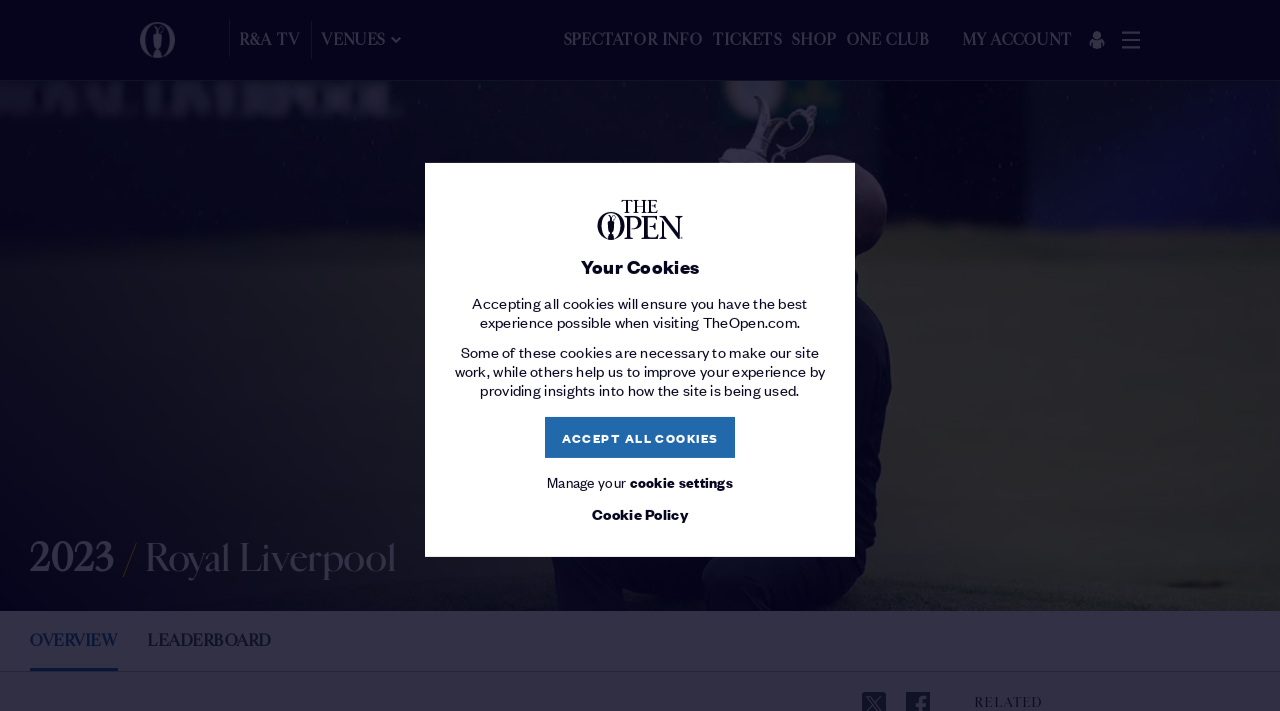

--- FILE ---
content_type: text/html; charset=utf-8
request_url: https://www.theopen.com/previous-opens/royal-liverpool-151st-open
body_size: 31982
content:




    <!doctype html>
    <html lang="en" class="randa-html can-hover">
    <head>
        
        


<meta charset="UTF-8">
<meta name="viewport" content="width=device-width, initial-scale=1.0, shrink-to-fit=no">
<meta http-equiv="X-UA-Compatible" content="ie=edge">
<meta name="format-detection" content="telephone=no" />
<meta name="google-site-verification" content="FSPLcs-pTgzyuRl6nAac6col7bzzAmftX80gIZNsWgI" />
<meta name="facebook-domain-verification" content="wiy4ryzb71kszpnvpy2p0nqze36xk3" />

<title>The 151st Open at Royal Liverpool | The Open - Golf&#39;s Original Major</title>
<meta name="description" content="The 151st Open Championship will take place at Royal Liverpool in 2023. Learn all about Hoylake and its history of hosting golf&#39;s original Championship" />
<meta name="keywords" content="" />

<script>
    window.dataLayer = window.dataLayer || [];

    function gtag() {
        dataLayer.push(arguments);
    }

    gtag('consent', 'default', {
        'ad_storage': 'denied',
        'ad_user_data': 'denied',
        'ad_personalization': 'denied',
        'analytics_storage': 'denied'
    });

    window.uetq = window.uetq || [];
    window.uetq.push('consent', 'default', {
        'ad_storage': 'denied'
    });
</script>

    <script>
        (function (w, d, s, l, i) {
            w[l] = w[l] || []; w[l].push({
                'gtm.start':
                    new Date().getTime(), event: 'gtm.js'
            }); var f = d.getElementsByTagName(s)[0],
                j = d.createElement(s), dl = l != 'dataLayer' ? '&l=' + l : ''; j.async = true; j.src =
                    'https://www.googletagmanager.com/gtm.js?id=' + i + dl; f.parentNode.insertBefore(j, f);
        })(window, document, 'script', 'dataLayer', 'GTM-WFL96H7');
    </script>


<link rel="preconnect" href="//static.rolex.com/">

<link rel="dns-prefetch" href="//static.rolex.com/">

<link rel="preload" href="/dist/fonts/cardinal-medium.woff2" as="font" type="font/woff2" crossorigin="">
<link rel="preload" href="/dist/fonts/cardinal-semibold.woff2" as="font" type="font/woff2" crossorigin="">
<link rel="preload" href="/dist/fonts/founders-grotesk-regular.woff2" as="font" type="font/woff2" crossorigin="">
<link rel="preload" href="/dist/fonts/founders-grotesk-bold.woff2" as="font" type="font/woff2" crossorigin="">

<link rel="preload" href='/dist/commons.fc19aa820edd7f0c4239.js' as="script">
<link rel="preload" href='/dist/vendors.app.9ad683cb28da787cffee.js' as="script">
<link rel="preload" href='/dist/app.4a47c6555127cc61b691.js' as="script">
<link rel="canonical" href="https://www.theopen.com/previous-opens/royal-liverpool-151st-open">







<script src="https://cc.cdn.civiccomputing.com/9/cookieControl-9.x.min.js"></script>
<script type="text/javascript">
    var cookieSettings;
    var cookieSettingsDescription = "<p>Our use of cookies</p>\n<p>Accepting all cookies will ensure you have the best experience possible when visiting TheOpen.com. Some of these cookies are necessary to make our site work, while others help us to improve your experience by providing insights into how the site is being used.</p>";
    var necessaryCookiesDescription = "These are cookies that are required for the operation of our website and cannot be switched off in our systems. ";
    var statementDescription = "For more detailed information, please check our";

    function setCookieExpiryDaysValue() {
        var cookieExpiryDays = localStorage.getItem("cookieControlExpiryDaysValue");
        if (cookieExpiryDays !== null & cookieExpiryDays !== undefined) {
            if (cookieExpiryDays.localeCompare(365) !== 0) {
                localStorage.setItem("cookieControlExpiryDaysValue", 365);
            }
        }
        else {
            localStorage.setItem("cookieControlExpiryDaysValue", 365);
        }
    }

    function getCookieByName(name) {
        var cookieArray = document.cookie.split(";");

        for (var i = 0; i < cookieArray.length; i++) {
            var cookiePair = cookieArray[i].split("=");

            if (name == cookiePair[0].trim()) {
                return decodeURIComponent(cookiePair[1]);
            }
        }

        return null;
    }

    function checkNotificationCookieAndCookieControl() {
        var notificationCookie = getCookieByName('cookie-warning-settings_agreed');
        var cookieControlCookie = CookieControl.getCookie('CookieControl');
        if (notificationCookie !== null && cookieControlCookie === null) {
            document.cookie = `cookie-warning-settings_agreed=; max-age=0`;
        }
        if (notificationCookie === null && cookieControlCookie !== null) {
            CookieControl.delete('CookieControl');
        }
    }

    function setCookiesSection() {

        cookieSettings =
        {
            apiKey: '6bc7157ae3ff16db05930c2f20ad79be6733e7aa',
            product: 'PRO_MULTISITE',
            layout: 'slideout',
            initialState: 'closed',
            mode: 'gdpr',
            consentCookieExpiry: 365,
            text: {
                title: "Your Cookies",
                intro: cookieSettingsDescription.replace(/(<([^>]+)>)/gi, ""),
                necessaryTitle: "Strictly necessary cookies",
                necessaryDescription: necessaryCookiesDescription,
                acceptRecommended: 'Save and close',
                acceptSettings: 'Accept all',
                on: 'On',
                off: 'Off'
            },
            necessaryCookies: ["JSESSIONID","website#lang","stx_contact_TheOpen_2021_v1","CustomAntiForgery","checkoutConfig","__utma","ASP.NET_SessionId","secutixConfig","linksConfigurationCookie","__utmz","AkamaiAnalytics_BrowserSessionId","cookie-warning_is-site-visited","HTML_BitRateBucketCsv","HTML_isPlayingCount","HTML_VisitCountCookie","HTML_VisitIntervalStartTime","HTML_VisitValueCookie","__utmb","__utmc","__utmt","volumeControl_volumeValue","COGNITO_ACCESS_TOKEN","stx_rememberMe","cookie-warning-settings_agreed","lastDisplayedBanner","ballotOrdersFileNumber","datadome","userId"],
            optionalCookies: [
{name:"AnalyticalPerformance",label:"Analytical / Performance cookies",description:"These allow us to recognise and count the number of visitors and to see how visitors move around our website when they are using it. This helps us to improve the way our website works. We will also use this information to make our website and the advertising displayed on it more relevant to your interests.",lawfulBasis:"consent",cookies: ["_gid","_gat_UA-25967024-1","_gat_UA-109774186-1","_ga","AKA_A2","ANON_ID","ANON_ID_old","CMID","CMPRO","CMPS","CMST","CONSENT","DotomiTest","EE","_fbp","fr","GUC","IDE","ibkukinet","ibkukiuno","KADUSERCOOKIE","KTPCACOOKIE","NID","PREF","TDCPM","TDID","VISITOR_INFO1_LIVE","YSC","_cc_aud","_cc_cc","_cc_dc","_cc_id","ab","demdex","dpm","everest_g_v2","i","mc","pi","pxrc","rlas3","skimCSP","skimGUID","test_cookie","ud","uuid","__stid","_ga_LFWMMB3DG0","ANONCHK","CLID","MR","MUID","SM","_clsk","_clck","_rdt_uuid","guest_id","guest_id_ads","guest_id_marketing","_ttp"] ,onAccept: function() {
window.uetq = window.uetq || [];
   window.uetq.push('consent', 'update', {
       'ad_storage': 'granted'
  });

  if (window.clarity) {
    window.clarity('consentv2', {
ad_Storage: 'granted',
analytics_Storage: 'granted'
});
  }

  gtag('consent', 'update', { 'ad_storage': 'granted' });
  gtag('consent', 'update', { 'ad_personalization': 'granted' });
  gtag('consent', 'update', { 'ad_user_data': 'granted' });
  gtag('consent', 'update', { 'analytics_storage': 'granted' });
window.dataLayer.push({ event: 'consent_update' });
} ,onRevoke: function() {
window.uetq = window.uetq || [];
  window.uetq.push('consent', 'update', {
    'ad_storage': 'denied'
  });

  if (window.clarity) {
    window.clarity('consentv2', {
ad_Storage: 'denied',
analytics_Storage: 'denied'

});
  }

  gtag('consent', 'update', { 'ad_storage': 'denied' });
  gtag('consent', 'update', { 'ad_personalization': 'denied' });
  gtag('consent', 'update', { 'ad_user_data': 'denied' });
  gtag('consent', 'update', { 'analytics_storage': 'denied' });
}},{name:"FunctionalCookies",label:"Functional cookies",description:"These are used to recognise you when you return to our website. This enables us to personalise our content for you and remember your preferences.",lawfulBasis:"consent",cookies: ["auth_token","datr","external_referer","guest_id","personalization_id","remember_checked_on","sb","sfau","twid","_twitter_sess","ct0","gt","wd"] ,onAccept: function(){
    const SOCIAL_SHARING_TWITTER_CLASS = 'social-sharing__item social-sharing__item--twitter';
    const SOCIAL_SHARING_FACEBOOK_CLASS = 'social-sharing__item social-sharing__item--facebook';
    const SOCIAL_SHARING_ACCEPT_FUNCTIONAL_COOKIES_CLASS = 'social-sharing__item__accept-functional-cookies';
const socialSharingTwitter = document.getElementsByClassName(SOCIAL_SHARING_TWITTER_CLASS)[0];
    const socialSharingFacebook = document.getElementsByClassName(SOCIAL_SHARING_FACEBOOK_CLASS)[0];
    const socialSharingAcceptFunctionalCookies = document.getElementsByClassName(SOCIAL_SHARING_ACCEPT_FUNCTIONAL_COOKIES_CLASS)[0];

if (socialSharingTwitter) {
                socialSharingTwitter.style.display = "block";
            }

            if (socialSharingFacebook) {
                socialSharingFacebook.style.display = "block";
            }
            if (socialSharingAcceptFunctionalCookies) {
                socialSharingAcceptFunctionalCookies.style.display = "none";
            }
} ,onRevoke: function(){
    const SOCIAL_SHARING_TWITTER_CLASS = 'social-sharing__item social-sharing__item--twitter';
    const SOCIAL_SHARING_FACEBOOK_CLASS = 'social-sharing__item social-sharing__item--facebook';
    const SOCIAL_SHARING_ACCEPT_FUNCTIONAL_COOKIES_CLASS = 'social-sharing__item__accept-functional-cookies';
    const socialSharingTwitter = document.getElementsByClassName(SOCIAL_SHARING_TWITTER_CLASS)[0];
    const socialSharingFacebook = document.getElementsByClassName(SOCIAL_SHARING_FACEBOOK_CLASS)[0];
    const socialSharingAcceptFunctionalCookies = document.getElementsByClassName(SOCIAL_SHARING_ACCEPT_FUNCTIONAL_COOKIES_CLASS)[0];

if (socialSharingTwitter) {
                socialSharingTwitter.style.display = "none";
            }

            if (socialSharingFacebook) {
                socialSharingFacebook.style.display = "none";
            }
            if (socialSharingAcceptFunctionalCookies) {
                socialSharingAcceptFunctionalCookies.style.display = "block";
            }

}},            ],
            position: 'LEFT',
            theme: 'DARK',
            branding:
            {
                fontFamily: "TheOpen,sans-serif",
                fontColor: "#fff",
                fontSizeTitle: "1.2em",
                fontSizeIntro: "1.2em",
                fontSizeHeaders: "1.1em",
                fontSize: "1.00em",
                backgroundColor: "#06051e",
                toggleText: "#06051e",
                toggleColor: "#06051e",
                toggleBackground: "#ffba00",
                buttonIcon: null,
                buttonIconWidth: "60",
                buttonIconHeight: "60",
                removeAbout: true,
                acceptText: "#06051e",
                acceptBackground: "#ffba00",
                removeIcon: true
            },
            rejectButton: false,
            acceptBehaviour: 'all',
            statement: {
                description: statementDescription,
                name: 'Cookie Policy',
                url: '/legal/cookie-policy',
                updated: '19/10/2020'
            }
        };
    }

    setCookieExpiryDaysValue();
    setCookiesSection();
    CookieControl.load(cookieSettings);
    checkNotificationCookieAndCookieControl();
</script>


<script>
    let hasTrackedPageView = false;

    function getCookie(name) {
        const match = document.cookie.match(new RegExp('(^| )' + name + '=([^;]+)'));
        return match ? match[2] : null;
    }

    function trackPageView() {
        if (!window.mixpanel) {
            return;
        }

        if (hasTrackedPageView) {
            return;
        }

        hasTrackedPageView = true;

        const trackingConsent = getCookie('cookie-warning-settings_agreed');        
       
        const eventData = {
            page: window.location.pathname,
            referrer: document.referrer || '',
            timestamp: new Date().toISOString(),
        };

        if (trackingConsent === '1' && window.localStorage.userId) {
            const userId = window.localStorage.userId;
            const guidRegex = /^[0-9a-f]{8}-[0-9a-f]{4}-[1-5][0-9a-f]{3}-[89ab][0-9a-f]{3}-[0-9a-f]{12}$/i;
            if (userId && guidRegex.test(userId)) {
                eventData.user_id = userId;
            }
        }

        mixpanel.track('Page View', eventData, function (response) {
        });
    }

    function ensureUserIdentification() {
        const trackingConsent = getCookie('cookie-warning-settings_agreed');
        const userId = getValidUserId();
        
        if (trackingConsent === '1' && userId && window.mixpanel && typeof window.mixpanel.identify === 'function') {
            mixpanel.identify(userId);
        }
    }

    function waitForMixpanelAndTrack(maxRetries = 10, interval = 300) {
        let attempts = 0;

        const waitInterval = setInterval(() => {
            if (window.mixpanel && typeof window.mixpanel.track === 'function') {
                clearInterval(waitInterval);
                ensureUserIdentification();
            } else if (attempts >= maxRetries) {
                injectMixpanelFallback(); //gtm without mixpanel
                clearInterval(waitInterval);
            } else {
                attempts++;
            }
        }, interval);
    }


    function waitForGTM(maxRetries = 5, interval = 500) {
        let retries = 0;
        const checkInterval = setInterval(() => {
            if (window.dataLayer && window.dataLayer.length > 0) {
                waitForMixpanelAndTrack(); //wait until mixpanel is ready before tracking
                clearInterval(checkInterval);
            } else if (retries >= maxRetries) {
                injectMixpanelFallback();
                clearInterval(checkInterval);
            } else {
                retries++;
            }
        }, interval);
    }

    function isMixpanelInitialized() {
        return (
            typeof window.mixpanel === 'object' &&
            typeof window.mixpanel.__SV !== 'undefined' &&
            typeof window.mixpanel.track === 'function'
        );
    }

    function injectMixpanelFallback() {
        if (isMixpanelInitialized()) {
            return;
        }

        //inject the script according to the mixpanel docs
        const script = document.createElement('script');
        script.type = 'text/javascript';
        script.innerHTML = `
    (function(f, b) {
      if (!b.__SV) {
        var e, g, i, h;
        window.mixpanel = b;
        b._i = [];
        b.init = function(e, f, c) {
          function g(a, d) {
            var b = d.split(".");
            if (b.length === 2) {
              a = a[b[0]];
              d = b[1];
            }
            a[d] = function() {
              a.push([d].concat(Array.prototype.slice.call(arguments, 0)));
            };
          }
          var a = b;
          if (typeof c !== "undefined") {
            a = b[c] = [];
          } else {
            c = "mixpanel";
          }
          a.people = a.people || [];
          a.toString = function(a) {
            var d = "mixpanel";
            if (c !== "mixpanel") d += "." + c;
            if (!a) d += " (stub)";
            return d;
          };
          a.people.toString = function() {
            return a.toString(1) + ".people (stub)";
          };
          i = "disable time_event track track_pageview track_links track_forms track_with_groups add_group set_group remove_group register register_once alias unregister identify name_tag set_config reset opt_in_tracking opt_out_tracking has_opted_in_tracking has_opted_out_tracking clear_opt_in_out_tracking start_batch_senders people.set people.set_once people.unset people.increment people.append people.union people.track_charge people.clear_charges people.delete_user people.remove".split(" ");
          for (h = 0; h < i.length; h++) g(a, i[h]);
          var j = "set set_once union unset remove delete".split(" ");
          a.get_group = function() {
            var d = {}, e = ["get_group"].concat(Array.prototype.slice.call(arguments, 0));
            for (var c = 0; c < j.length; c++) {
              (function(cmd) {
                d[cmd] = function() {
                  var call2 = [cmd].concat(Array.prototype.slice.call(arguments, 0));
                  a.push([e, call2]);
                };
              })(j[c]);
            }
            return d;
          };
          b._i.push([e, f, c]);
        };
        b.__SV = 1.2;
        e = f.createElement("script");
        e.type = "text/javascript";
        e.async = true;
        e.src = "https://analytics.theopen.com/mixpanel/libs/mixpanel-2-latest.min.js";
        g = f.getElementsByTagName("script")[0];
        g.parentNode.insertBefore(e, g);
      }
    })(document, window.mixpanel || []);
  `;
        document.head.appendChild(script);

        initializeMixpanel();
    }

    function getValidUserId() {
        const rawId = window.localStorage.userId;

        const guidRegex = /^[0-9a-f]{8}-[0-9a-f]{4}-[1-5][0-9a-f]{3}-[89ab][0-9a-f]{3}-[0-9a-f]{12}$/i;

        if (rawId && guidRegex.test(rawId)) {
            return rawId;
        }

        return null;
    }

    function initializeMixpanel() {
        const trackingConsent = getCookie('cookie-warning-settings_agreed');
        const userId = getValidUserId();

        mixpanel.init('06f926b56df6441361f3928e070d66b7', {
            api_host: 'https://mixpanel.theopen.com',
            persistence: 'localStorage',
            disable_persistence: false, //always enabled to persist device ID mp_cookie
            persistence_name: 'cookie', //creates the mp_cookie key in localStorage
            debug: false,
            track_pageview: 'url-with-path-and-query-string',
            cross_site_cookie : true
        });

        ensureUserIdentification();
    }

    try {
        waitForGTM();
    } catch (error) {
        console.error('[Mixpanel] Unexpected error during setup:', error);
    }
</script>

<script>
            let customAnalyticsModule = (function () {
                const apiURL = "https://www.theopen.com/api/Analytics/AddVisitor";
                let time;

                function isNullOrUndefined(value) {
                    return value === null || value === undefined;
                }

                const getCookieByName = (name) => {
                    var cookieArray = document.cookie.split(";");

                    for (var i = 0; i < cookieArray.length; i++) {
                        var cookiePair = cookieArray[i].split("=");

                        if (name == cookiePair[0].trim()) {
                            return decodeURIComponent(cookiePair[1]);
                        }
                    }

                    return null;
                }

                const getCookieWarningAgreedValue = (name) => {
                    const cookieWarningAgreedValue = getCookieByName(name);

                    if (!isNullOrUndefined(cookieWarningAgreedValue))
                        return cookieWarningAgreedValue;

                    return sessionStorage.getItem(name);
                }

                function initializeCAInterval() {
                    time = setInterval(expireInactiveVisitor, 300000);
                }

                function expireInactiveVisitor() {
                    sessionStorage.setItem('isVisitorActive', 0);
                }

                const uuidv4 = () => {
                    return 'xxxxxxxx-xxxx-4xxx-yxxx-xxxxxxxxxxxx'.replace(/[xy]/g, function (c) {
                        let r = Math.random() * 16 | 0, v = c == 'x' ? r : (r & 0x3 | 0x8);
                        return v.toString(16);
                    });
                }

                const randomClientId = () => {
                    return 'xxxxxxxxxx.y'.replace(/[xy]/g, function (c) {
                        var r = Math.random() * 10 | 0, v = c === 'x' ? r : timestamp();
                        return v.toString(10);
                    });
                }

                const timestamp = () =>{
                    return Math.floor(Math.random() * 100) + Date.now();
                }

                const init = () => {
                    setupIdleVerification();
                };

                function setupIdleVerification() {
                    window.onload = resetTimer;
                    document.addEventListener("mousemove", resetTimer);
                    document.onkeyup = resetTimer;
                }

                function resetTimer() {
                    const cookieWarningAgreedValue = getCookieWarningAgreedValue('cookie-warning-settings_agreed');

                    initSessionStorageTrackingItem();

                    checkCookieWarningAgreedValue();

                    if (cookieWarningAgreedValue === "0") {
                        reactivateIdleVisitor();
                    }
                }

                function initSessionStorageTrackingItem() {
                    const isUserActive = sessionStorage.getItem('isVisitorActive');
                   const cookieWarningAgreedValue = getCookieWarningAgreedValue('cookie-warning-settings_agreed');

                    if (!isNullOrUndefined(cookieWarningAgreedValue)) {
                        if (isNullOrUndefined(isUserActive)) {
                            sessionStorage.setItem('isVisitorActive', cookieWarningAgreedValue);
                        }
                    }
                }

                function checkCookieWarningAgreedValue() {
                    const acceptedCookieValue = acceptedRequiredGACookieCategories() ? "1" : "0";

                    if (shouldUpdateCookieWarningAgreedValue(acceptedCookieValue)) {
                        const cookieExpirySeconds = convertDaysToSeconds(getExpiryDaysValue());

                        document.cookie = `cookie-warning-settings_agreed=${acceptedCookieValue}; max-age=${cookieExpirySeconds}; path=/`;
                        sessionStorage.setItem('isVisitorActive', acceptedCookieValue);
                        cancelInterval(time);
                    }

                }

                function convertDaysToSeconds(days) {
                    //days * 24h/day * 60min/hour * 60 sec/min
                    return days * 24 * 60 * 60;
                }

                function shouldUpdateCookieWarningAgreedValue(newValue) {
                    return willCookieValueChange('cookie-warning-settings_agreed', newValue) &&
                        !isNullOrUndefined(CookieControl.getCookie('CookieControl'));
                }

                function getExpiryDaysValue() {
                    var cookieExpiryDays = localStorage.getItem("cookieControlExpiryDaysValue");

                    if (isNullOrUndefined(cookieExpiryDays)) {
                        cookieExpiryDays = 365;
                    }

                    return cookieExpiryDays;
                }

                function acceptedRequiredGACookieCategories() {
                    const cookiesCategories = getCookiesCategories();
                    let accepted = false;

                    JSON.parse(`["StrictlyNecessaryCookies","AnalyticalPerformance"]`).forEach(requiredCookie => {
                        if (cookiesCategories.some((optionalCookie) => (optionalCookie.categoryName === requiredCookie && optionalCookie.acceptedCookies === 1))) {
                            accepted = true;
                        }
                    });

                    return accepted;
                }

                function getCookiesCategories() {
                    var cookieCategories = initCookieCategories();

                    return getAcceptedOptionalCategories(cookieCategories);
                }

                function initCookieCategories() {
                    var cookieCategories = [];

                                cookieCategories.push({ "categoryName": "AnalyticalPerformance", "acceptedCookies": 0 });
                                cookieCategories.push({ "categoryName": "FunctionalCookies", "acceptedCookies": 0 });
                    return cookieCategories;
                }

                function getAcceptedOptionalCategories(cookieCategories) {
                    var cookieCategoryObject = null;
                    var categoryCounter = 0;

                    if (CookieControl.getCookie('CookieControl') !== null) {
                        cookieCategoryObject = JSON.parse(CookieControl.getCookie('CookieControl'));

                        for (var optionalCookie in cookieCategoryObject.optionalCookies) {
                            var categoryValue = cookieCategoryObject.optionalCookies[optionalCookie] === "accepted" ? 1 : 0;
                            var cookieIndex = cookieCategories.findIndex(c => c.categoryName === Object.keys(cookieCategoryObject.optionalCookies)[categoryCounter]);

                            cookieCategories[cookieIndex].acceptedCookies = categoryValue;
                            categoryCounter++;
                        }
                    }

                    return cookieCategories;
                }

                function willCookieValueChange(cookieName, newValue) {
                    const oldCookieValue = getCookieByName(`${cookieName}`);

                    if (true) {
                        return oldCookieValue !== newValue && !isNullOrUndefined(oldCookieValue);
                    } else {
                        return oldCookieValue !== newValue;
                    }
                }

                function reactivateIdleVisitor() {
                    let isUserActive = sessionStorage.getItem('isVisitorActive');

                    if (!isNullOrUndefined(isUserActive) && isUserActive !== "1") {
                        sessionStorage.setItem('isVisitorActive', 1);
                        updateVisitorDetails();
                    }
                }

                const updateVisitorDetails = () => {
                    let isUserActive = sessionStorage.getItem('isVisitorActive');

                    if (isUserActive === "1") {
                        setTimeout(postVisitorDetails, 1000);
                        cancelInterval(time);
                        initializeCAInterval();
                    }
                }

                function cancelInterval(timer) {
                    if (timer !== undefined) {
                        clearInterval(timer);
                    }
                }

                const postVisitorDetails = () => {
                    let jsonVisitorDetails = getJSONVisitorDetails();

                    if (jsonVisitorDetails !== null) {
                        fetch(apiURL, {
                            method: 'POST',
                            headers: { 'content-type': 'application/json' },
                            body: jsonVisitorDetails
                        })
                            .catch((error) => {
                                // skip error
                            });
                    }
                }

                function getJSONVisitorDetails() {
                    const currentUrl = `${window.location.href}`;
                    let visitorId = sessionStorage.getItem('visitorId');
                    let websiteUrl = sessionStorage.getItem('websiteUrl');
                    let clientId = sessionStorage.getItem('clientId');

                    if (isNullOrUndefined(visitorId)) {
                        visitorId = uuidv4();
                        sessionStorage.setItem('visitorId', visitorId);
                    }

                    if (isNullOrUndefined(websiteUrl)) {
                        websiteUrl = currentUrl;
                        sessionStorage.setItem('websiteUrl', websiteUrl);
                    }

                    if (isNullOrUndefined(clientId)) {
                        clientId = randomClientId();
                        sessionStorage.setItem('clientId', clientId);
                    }

                    if (websiteUrl != currentUrl) {
                        websiteUrl = currentUrl;
                        sessionStorage.setItem('websiteUrl', websiteUrl);
                    }

                    const cookieWarningAgreedValue = getCookieWarningAgreedValue('cookie-warning-settings_agreed');

                    if (cookieWarningAgreedValue === "1" || isNullOrUndefined(cookieWarningAgreedValue)) {
                        return null;
                    }

                    const accessedURL = new URL(websiteUrl);

                    return JSON.stringify({
                        "visitorId": visitorId,
                        "clientId": clientId,
                        "pageTitle": document.title,
                        "websiteDomain": accessedURL.origin,
                        "accessedURL": `${accessedURL.pathname}${accessedURL.search}`,
                        "categories": getCookiesCategories(),
                        "engagementTime": Math.floor(1000 + Math.random() * 9000),
                        "origin": "TO"
                    });
                }

                return {
                    init: init
                };

            })();

            customAnalyticsModule.init();
</script>

<script>
            let googleTagModule = (function () {
                let interval;

                const init = () => {
                    setupActivityVerification();
                };

                function setupActivityVerification() {
                    sessionStorage.setItem('isGtmVisitorActive', 1);
                    var oldOnLoad = window.onload;
                    window.onload = function () {
                        oldOnLoad && oldOnLoad();
                        initializeGtmInterval();
                    }
                    document.onmousemove = reactivateGtmVisitor;
                    document.ontouchmove = reactivateGtmVisitor;
                }

                function initializeGtmInterval() {
                    interval = setInterval(expireGtmVisitor, 300000);
                }

                function expireGtmVisitor() {
                    sessionStorage.setItem('isGtmVisitorActive', 0);
                }

                function reactivateGtmVisitor() {
                    let didUpdateSessionItem = setSessionStorageItem('isGtmVisitorActive', "1");

                    if (didUpdateSessionItem) {
                        sendUrlAsVirtualPageView();
                    }
                }

                function setSessionStorageItem(key, value) {
                    let storageItem = sessionStorage.getItem(key);

                    if (value !== null && value !== undefined && storageItem !== value) {
                        sessionStorage.setItem(key, value);
                        return true;
                    }

                    return false;
                }

                const sendUrlAsVirtualPageView = () => {
                    let isGtmUserActive = sessionStorage.getItem('isGtmVisitorActive');

                    if (isGtmUserActive === "1") {
                        sendPageViewData();
                        cancelInterval(interval);
                        initializeGtmInterval();
                    }
                }

                function cancelInterval(timer) {
                    if (timer !== undefined) {
                        clearInterval(timer);
                    }
                }

                const sendPageViewData = () => {
                    let pageName = `virtual${window.location.pathname}`;
                    let pageTitle = document.title ? document.title : '';
                    window.dataLayer = window.dataLayer || [];
                    dataLayer.push({
                        'event': 'pageviewTrack',
                        'pagePath': pageName,
                        'pageTitle': pageTitle,
                        'user_id': (localStorage.userId == null || localStorage.userId == undefined) ? null : localStorage.userId
                    });
                }

                return {
                    init: init
                };

            })();

            googleTagModule.init();
</script>

<script src="https://code.jquery.com/jquery-3.6.0.min.js"></script>

<!-- Favicons -->
<link rel="apple-touch-icon" sizes="60x60" href="/-/media/assets/favicons/apple-touch-icon">
<link rel="icon" type="image/png" sizes="32x32" href="/-/media/assets/favicons/favicon-32x32">
<link rel="icon" type="image/png" sizes="16x16" href="/-/media/assets/favicons/favicon-16x16">
<link rel="manifest" href="/-/media/assets/favicons/site-webmanifest">
<link rel="mask-icon" href="/-/media/assets/favicons/safari-pinned-tab" color="#5bbad5">
<link rel="shortcut icon" href="/-/media/assets/favicons/favicon">
<meta name="msapplication-TileColor" content="#ffba00">
<meta name="msapplication-config" content="/-/media/assets/favicons/browserconfig">
<!-- End Favicons -->

<link rel="stylesheet" href='/dist/commons.f33c1bff2e70ddbd822b.css'>
<link rel="stylesheet" href='/dist/app.59765ba03bb6510922cf.css'>

    
<script>(window.BOOMR_mq=window.BOOMR_mq||[]).push(["addVar",{"rua.upush":"false","rua.cpush":"true","rua.upre":"false","rua.cpre":"true","rua.uprl":"false","rua.cprl":"false","rua.cprf":"false","rua.trans":"SJ-ee73d699-6661-490a-95f0-3b27ae092208","rua.cook":"false","rua.ims":"false","rua.ufprl":"false","rua.cfprl":"false","rua.isuxp":"false","rua.texp":"norulematch","rua.ceh":"false","rua.ueh":"false","rua.ieh.st":"0"}]);</script>
                              <script>!function(e){var n="https://s.go-mpulse.net/boomerang/";if("False"=="True")e.BOOMR_config=e.BOOMR_config||{},e.BOOMR_config.PageParams=e.BOOMR_config.PageParams||{},e.BOOMR_config.PageParams.pci=!0,n="https://s2.go-mpulse.net/boomerang/";if(window.BOOMR_API_key="D3UUX-3ESVQ-CEJXW-CMNJ3-UJ3KX",function(){function e(){if(!o){var e=document.createElement("script");e.id="boomr-scr-as",e.src=window.BOOMR.url,e.async=!0,i.parentNode.appendChild(e),o=!0}}function t(e){o=!0;var n,t,a,r,d=document,O=window;if(window.BOOMR.snippetMethod=e?"if":"i",t=function(e,n){var t=d.createElement("script");t.id=n||"boomr-if-as",t.src=window.BOOMR.url,BOOMR_lstart=(new Date).getTime(),e=e||d.body,e.appendChild(t)},!window.addEventListener&&window.attachEvent&&navigator.userAgent.match(/MSIE [67]\./))return window.BOOMR.snippetMethod="s",void t(i.parentNode,"boomr-async");a=document.createElement("IFRAME"),a.src="about:blank",a.title="",a.role="presentation",a.loading="eager",r=(a.frameElement||a).style,r.width=0,r.height=0,r.border=0,r.display="none",i.parentNode.appendChild(a);try{O=a.contentWindow,d=O.document.open()}catch(_){n=document.domain,a.src="javascript:var d=document.open();d.domain='"+n+"';void(0);",O=a.contentWindow,d=O.document.open()}if(n)d._boomrl=function(){this.domain=n,t()},d.write("<bo"+"dy onload='document._boomrl();'>");else if(O._boomrl=function(){t()},O.addEventListener)O.addEventListener("load",O._boomrl,!1);else if(O.attachEvent)O.attachEvent("onload",O._boomrl);d.close()}function a(e){window.BOOMR_onload=e&&e.timeStamp||(new Date).getTime()}if(!window.BOOMR||!window.BOOMR.version&&!window.BOOMR.snippetExecuted){window.BOOMR=window.BOOMR||{},window.BOOMR.snippetStart=(new Date).getTime(),window.BOOMR.snippetExecuted=!0,window.BOOMR.snippetVersion=12,window.BOOMR.url=n+"D3UUX-3ESVQ-CEJXW-CMNJ3-UJ3KX";var i=document.currentScript||document.getElementsByTagName("script")[0],o=!1,r=document.createElement("link");if(r.relList&&"function"==typeof r.relList.supports&&r.relList.supports("preload")&&"as"in r)window.BOOMR.snippetMethod="p",r.href=window.BOOMR.url,r.rel="preload",r.as="script",r.addEventListener("load",e),r.addEventListener("error",function(){t(!0)}),setTimeout(function(){if(!o)t(!0)},3e3),BOOMR_lstart=(new Date).getTime(),i.parentNode.appendChild(r);else t(!1);if(window.addEventListener)window.addEventListener("load",a,!1);else if(window.attachEvent)window.attachEvent("onload",a)}}(),"".length>0)if(e&&"performance"in e&&e.performance&&"function"==typeof e.performance.setResourceTimingBufferSize)e.performance.setResourceTimingBufferSize();!function(){if(BOOMR=e.BOOMR||{},BOOMR.plugins=BOOMR.plugins||{},!BOOMR.plugins.AK){var n="true"=="true"?1:0,t="",a="ck7zd2fydyvaw2l5l6cq-f-2e9ffbc20-clientnsv4-s.akamaihd.net",i="false"=="true"?2:1,o={"ak.v":"39","ak.cp":"580703","ak.ai":parseInt("887921",10),"ak.ol":"0","ak.cr":8,"ak.ipv":4,"ak.proto":"h2","ak.rid":"1d2be9d7","ak.r":40281,"ak.a2":n,"ak.m":"e12","ak.n":"essl","ak.bpcip":"18.191.145.0","ak.cport":33778,"ak.gh":"184.30.41.11","ak.quicv":"","ak.tlsv":"tls1.3","ak.0rtt":"","ak.0rtt.ed":"","ak.csrc":"-","ak.acc":"","ak.t":"1769824133","ak.ak":"hOBiQwZUYzCg5VSAfCLimQ==ADXNgyFn23Ti1fgbWq3VwuBF1Yawd/aaE34J9fxh+FKiZDLQpY3AVehHFus1XLGcyUZ+GlGJnhAnFWGXTeYil+5j7hJsOwSfEIX15CXX+SPiUQcEceVlX9Cz88YrVMoaxJS0WuGeUvmAO4DmUKyYHoZXagVEKTdOQADdac5UlptcACWyX2hgoAnkEZ3lk6bUydfKTqo81M3thH/YxsozFCw26Hw8eC+LK4VgCUXfdtULHEx3LtD1Bs2zlT3aRC9bZX01HNfAWiSNrus11El5s72lSvG3OPzvtvbjsL3Ssjo3CKvg/DM8v44PPTmZHdjDRyOJbuOX4smw6ZWW5thvIEk5Ok7+QfmjTXN5eUQbwTN9g3CZMseD8CwLy5npx2nDGh5ula5m7quTCHiLIHbhMJVYcFFJiJjy6UTmU0418dk=","ak.pv":"193","ak.dpoabenc":"","ak.tf":i};if(""!==t)o["ak.ruds"]=t;var r={i:!1,av:function(n){var t="http.initiator";if(n&&(!n[t]||"spa_hard"===n[t]))o["ak.feo"]=void 0!==e.aFeoApplied?1:0,BOOMR.addVar(o)},rv:function(){var e=["ak.bpcip","ak.cport","ak.cr","ak.csrc","ak.gh","ak.ipv","ak.m","ak.n","ak.ol","ak.proto","ak.quicv","ak.tlsv","ak.0rtt","ak.0rtt.ed","ak.r","ak.acc","ak.t","ak.tf"];BOOMR.removeVar(e)}};BOOMR.plugins.AK={akVars:o,akDNSPreFetchDomain:a,init:function(){if(!r.i){var e=BOOMR.subscribe;e("before_beacon",r.av,null,null),e("onbeacon",r.rv,null,null),r.i=!0}return this},is_complete:function(){return!0}}}}()}(window);</script></head>

    <body class="randa-body  ">

        <div class="randa-page">
            <div class="randa-page__inner">
                


<header class='header header--upcoming-venues-three header--reverse '
        data-dc-component="header"
        data-dc-header-options="{&quot;mode&quot;:&quot;&quot;}">
    <div class="header__top-line" data-dc-header-ref="topline">
        <div class="container header__container">
            <div class="header__left-menu-wrapper">
                <div class="header__dynamic-menu-wide">
                    <div class="header__dynamic-menu-wide-item header__dynamic-menu-wide-item--logo">
                        <a class="header__dynamic-menu-wide-link header__logos" href="/" data-dc-header-ref="logos">
                            <div class="header__logo-the-open">
                                <img class='lazyload' sizes='640,720' data-srcset='/-/media/images/logo-the-open-symbol.png?w=640&hash=6BDBE8C6BD525E62B8FEA88C92A74A8303599064 640w,/-/media/images/logo-the-open-symbol.png?w=720&hash=A83E1701E10CC666AB1027720A0939433A4FD648 720w' data-sizes='auto' alt='logo-the-open-symbol' />
                            </div>

                            <div class="header__logo-the-open-symbol">
                                <img class='lazyload' sizes='640,720' data-srcset='/-/media/images/logo-the-open-symbol.png?w=640&hash=6BDBE8C6BD525E62B8FEA88C92A74A8303599064 640w,/-/media/images/logo-the-open-symbol.png?w=720&hash=A83E1701E10CC666AB1027720A0939433A4FD648 720w' data-sizes='auto' alt='logo-the-open-symbol' />
<script type="application/ld+json">{"@type":"ImageObject","url":"https://www.theopen.com:443/-/media/images/logo-the-open-symbol.png","alternateName":"logo-the-open-symbol"}</script>                            </div>
                        </a>
                    </div>
                </div>
                <div class="header__wrapper" data-dc-header-ref="gtmLeftMenuClick">
                        <ul class="header__dynamic-menu-wide menu-list">
                            <li class="header__dynamic-menu-wide-item">
                                <a class="header__dynamic-menu-wide-link" href="https://www.randa.tv">
                                    R&amp;A TV
                                </a>
                            </li>
        <li class="header__dynamic-menu-wide-item">
        </li>


        
        <li class="header__dynamic-menu-wide-item">
                    <button class="header__dynamic-menu-wide-link" type="button" aria-expanded="false" data-dc-header-ref="dynamic-button[]">
                        Venues
                        <span class="header__dynamic-menu-icon-wrapper" data-dc-header-ref="dynamic-icons[]">
                            <svg class="icon header__dynamic-menu-icon" width="10" height="10" focusable="false">
                                <use xlink:href="#icon-arrow-down"></use>
                            </svg>
                        </span>
                    </button>
        </li>
    </ul>

                </div>
                </div>

                <div class="header__wrapper" data-dc-header-ref="links">
                    <a class="header__skip-nav" href="#randa-main">Skip to main content</a>
                    <div class="header__wrapper" data-dc-header-ref="gtmRightMenuClick">
                            <ul class="header__top-nav"
        data-dc-component="right-header-links">
                            <li class="header__top-nav-item">
                                <a class="header__top-nav-link header__top-nav-link-right"
                                   href="/tickets-and-hospitality/plan-your-day"
                                   data-dc-component="right-header-link-item">
                                        <span></span>
                                        <span>SPECTATOR INFO</span>

                                </a>
                            </li>
                            <li class="header__top-nav-item">
                                <a class="header__top-nav-link header__top-nav-link-right"
                                   href="/tickets-and-hospitality"
                                   data-dc-component="right-header-link-item">
                                        <span></span>
                                        <span>Tickets</span>

                                </a>
                            </li>
                            <li class="header__top-nav-item">
                                <a class="header__top-nav-link header__top-nav-link-right"
                                   href="https://shop.randa.org/en/the-open/o-2367+t-6144418138+z-9491-1579250313?_ref=m-TOPNAV&amp;_s=bm-fi-randa-prtsite-NAV-310124-AB&amp;utm_medium=partner"
                                   data-dc-component="right-header-link-item">
                                        <span></span>
                                        <span>SHOP</span>

                                </a>
                            </li>
                            <li class="header__top-nav-item header__top-nav-item-mobile-hidden">
                                <a class="header__top-nav-link header__top-nav-link-right"
                                   href="https://oneclub.golf/"
                                   data-dc-component="right-header-link-item">
                                        <span class="right-nav-title hidden">ONE CLUB</span>
                                            <span class="member-right-nav-title hidden">ONE CLUB</span>

                                </a>
                            </li>
    </ul>


                    </div>
                    <div class="header__top-nav">
                            <div class="header__top-nav-item header__top-nav-user">
                                

<div class="account"
     data-dc-component="account"
     data-dc-account-options='{
        "useCognito": true,
        "cookieName": "",
        "userOrderHistoryCallbackUrl": "https://userprofile.theopen.com/api/UserProfileOrders/GetOrderHistory",
        "userTicketsCallbackUrl":"https://userprofile.theopen.com/api/UserProfileOrders/GetTickets",
        "ssoDomain": "TheOpen"
    }'>
    <button class="account__trigger-button"
            type="button"
            data-dc-account-ref="sign-in-link"
            data-dc-component="gtm"
            data-dc-gtm-category="Top Ribbon"
            data-dc-gtm-action="Click"
            data-dc-gtm-label="My Account">
        <span class="account__icon-copy">My Account</span>
        <svg version="1.1" class="icon header__top-nav-icon" xmlns="http://www.w3.org/2000/svg" xmlns:xlink="http://www.w3.org/1999/xlink" x="0px" y="0px"
             width="22px" height="22px" viewBox="0 0 429.7 500" xml:space="preserve">
        <g>
        <path d="M330.7,473.9c0,0-106.5,56.4-232,0l-0.9-155.9c0,0-44.3-34.8-44.3,126.1c0,0-37.7-31.5-48.4-48.8c0,0-21.8-131.7,87.8-182.9
	            c0,0,110.1,108.9,243.5,0c0,0,100.7,37.3,87.8,182.9l-48.4,48.8c0,0,6.7-156.3-44.5-123.8L330.7,473.9z"></path>
        <circle cx="214.4" cy="118.6" r="116.6"></circle>
            </g>
        </svg>
    </button>

    <!-- Early it was tag button. It was trigger hide/show tooltip -->
    <button class="account__trigger-button"
            type="button"
            id="accountTriggerButton"
            data-dc-account-ref="button"
            data-dc-component="gtm"
            data-dc-gtm-category="Top Ribbon"
            data-dc-gtm-action="Click"
            data-dc-gtm-label="My Account">
        <span class="account__icon-copy" data-dc-account-ref="name[]"></span>
        <svg version="1.1" class="icon header__top-nav-icon" xmlns="http://www.w3.org/2000/svg" xmlns:xlink="http://www.w3.org/1999/xlink" x="0px" y="0px"
             width="22px" height="22px" viewBox="0 0 429.7 500" xml:space="preserve">
        <g>
        <path d="M330.7,473.9c0,0-106.5,56.4-232,0l-0.9-155.9c0,0-44.3-34.8-44.3,126.1c0,0-37.7-31.5-48.4-48.8c0,0-21.8-131.7,87.8-182.9
                c0,0,110.1,108.9,243.5,0c0,0,100.7,37.3,87.8,182.9l-48.4,48.8c0,0,6.7-156.3-44.5-123.8L330.7,473.9z"></path>
        <circle cx="214.4" cy="118.6" r="116.6"></circle>
            </g>
        </svg>
    </button>
    <div class="account__tooltip" data-dc-account-ref="tooltip">
        <div class="account__info">
            <ul class="account__links">
                <li class="account__links-item">
                    <a class="account__link" data-dc-component="my-account-url" data-dc-my-account-url-options='{"useCognito": true}' href="/account/profile">My Account</a>
                </li>
                    <li class="account__links-item" id="my-one-club-link">
                        <a class="account__link" href="https://oneclub.golf/">My One Club</a>
                    </li>
                <li class="account__links-item">
                    <button class="account__link" type="button"
                            data-dc-account-ref="sign-out"
                            id="sign-out"
                            data-dc-account-signout="/api/sitecore/Account/SignOut"
                            data-dc-account-return-url-param="ReturnUrl">
                        Sign out
                    </button>
                </li>
            </ul>
        </div>
        <div class="account__sign-in"
            data-dc-component="sso-sign-in">
            
            <button class="account__button button button--primary"
               data-dc-sso-sign-in-ref="sso-sign-in"
               href="/api/sitecore/Account/Signin"
               data-dc-modal-trigger-login-failed-return-url-param="LoginFailedReturnUrl">
                <span>Sign in</span>
            </button>
            
            <p class="account__register">
                Haven't got an account?
                <button class="account__link" data-dc-sso-sign-in-ref="sso-register">Register now</button>
            </p>
        </div>
    </div>
</div>

<script>
    $(document).ready(function () {
        var localStorageMemberships = localStorage.getItem('tochUserMemberships');
        var myOneClubLink = document.getElementById("my-one-club-link");

        if (localStorageMemberships === null || localStorageMemberships === '' || localStorageMemberships === undefined) {
            if (myOneClubLink !== null) {
                myOneClubLink.classList.add("hidden");
            }
        }
        else {
            var parsedLocalStorageItem = JSON.parse(localStorageMemberships);
            var membershipArray = parsedLocalStorageItem.split(';');
            var isOneClubUser = membershipArray.includes('OneClub');

            if (myOneClubLink !== null && isOneClubUser) {
                myOneClubLink.classList.remove("hidden");
            }
            else {
                if (myOneClubLink !== null) {
                    myOneClubLink.classList.add("hidden");
                }
            }
        }
    });
</script>

                            </div>

                        <div class="header__top-nav-item header__top-nav-basket" data-dc-component="basket-icon" data-dc-basket-icon-options='[{&quot;__interceptors&quot;:[{}],&quot;basketLink&quot;:{&quot;anchor&quot;:&quot;&quot;,&quot;class&quot;:&quot;&quot;,&quot;text&quot;:&quot;Basket&quot;,&quot;query&quot;:&quot;&quot;,&quot;title&quot;:&quot;&quot;,&quot;url&quot;:&quot;/ticketbuilder/basket&quot;,&quot;target&quot;:&quot;|Custom&quot;,&quot;targetId&quot;:&quot;8a271e79-e25d-4748-9057-53c9871cd8e5&quot;,&quot;type&quot;:4,&quot;style&quot;:&quot;&quot;},&quot;baseTemplates&quot;:[&quot;1930bbeb-7805-471a-a3be-4858ac7cf696&quot;,&quot;646f4b34-708c-41c2-9f4b-2661849777f3&quot;,&quot;f5bc7ae4-f62d-47cd-9afb-2c9f85d8313b&quot;,&quot;18420296-d8fc-4d93-a79e-2a2b0367a92c&quot;,&quot;4d30906d-0b49-4fa7-969d-bf90157357ea&quot;,&quot;6ef07334-7fba-4845-bf0a-cd5b2000c75a&quot;,&quot;38a2f441-db17-4039-90e2-6a32f7a81706&quot;,&quot;823ecf5f-ae72-40b5-bc87-cb425fe7e5f6&quot;,&quot;af530c7b-8b87-458b-80ce-239d1e1b9e60&quot;,&quot;6495cf23-de9c-48b7-9d3c-05e2418b3cae&quot;,&quot;ab811af4-393c-4a46-acd7-81d30917e7f4&quot;,&quot;1597272c-c823-4aac-86f8-ca9cc4d573b5&quot;,&quot;0aa6d3f8-c9d0-401f-83aa-a41433c24767&quot;,&quot;93f3a8fa-9e5a-4848-a5ad-42aad11a4871&quot;,&quot;2491819e-0c61-4f5a-903c-e10fcd9d302a&quot;,&quot;06f366e6-a7e6-470b-9ec9-cd29a4f6c8e8&quot;],&quot;url&quot;:&quot;/configuration/datasources/content/submenu-basket-items/to-submenu-basket-element&quot;,&quot;absoluteUrl&quot;:&quot;https://www.theopen.com:443/configuration/datasources/content/submenu-basket-items/to-submenu-basket-element&quot;,&quot;id&quot;:&quot;a0f2c118-929d-4b61-88f0-26188cf579e1&quot;,&quot;name&quot;:&quot;TO Submenu Basket Element&quot;,&quot;displayName&quot;:&quot;&quot;,&quot;language&quot;:&quot;en&quot;,&quot;version&quot;:1,&quot;templateId&quot;:&quot;633941de-08db-4696-bcd2-68100346dd2c&quot;,&quot;templateName&quot;:&quot;Submenu Basket Element&quot;,&quot;fullpath&quot;:&quot;/sitecore/content/Configuration/Datasources/Content/Submenu Basket Items/TO Submenu Basket Element&quot;,&quot;children&quot;:[],&quot;created&quot;:&quot;2021-02-08T12:11:54&quot;,&quot;updated&quot;:&quot;2021-02-08T14:53:19&quot;,&quot;updatedBy&quot;:&quot;sitecore\\abalint&quot;,&quot;sortorder&quot;:&quot;0&quot;}]'>
                            <a class="header__top-nav-link basket-icon" data-dc-basket-icon-ref="basketLink">
                                <svg class="icon header__top-nav-icon header__top-nav-basket-icon"
                                     focusable="false"
                                     x="0px"
                                     y="0px"
                                     width="18"
                                     height="18"
                                     viewBox="0 0 19.3 20.3"
                                     xml:space="preserve">
                                <path d="M17,20.3H2.5L0,5.3h6.2v2H2.4l1.8,11h11.1l1.7-11h-4v-2h6.4L17,20.3z M8.9,8L7.4,6.7L13.2,0l1.5,1.3L8.9,8z"></path>
                            </svg>
                            </a>
                            <div class="basket-icon__tooltip" data-dc-basket-icon-ref="basketTooltip">
                                <div class="basket-icon__basket-buttons">
                                        <a class="basket-icon__button button button--primary" href="/ticketbuilder/basket">
                                            <span>Basket</span>
                                        </a>
                                </div>
                            </div>
                        </div>

                        <div class="header__top-nav-item">
                            <div class="header__main-nav main-nav" data-dc-component="main-nav">
                                <button class="main-nav__open-menu"
                                        type="button"
                                        data-dc-main-nav-ref="opener"
                                        aria-expanded="false">
                                    <span class="visually-hidden">Open menu</span>

                                    <svg class="icon" x="0px" y="0px"
                                         width="18" height="18" viewBox="0 0 17 16" xml:space="preserve">
                                    <path d="M17,16H0v-2h17V16z M17,9H0V7h17V9z M17,2H0V0h17V2z"></path>
                                </svg>
                                </button>
                                <div class="main-nav__navigation" data-dc-main-nav-ref="nav">
                                    <div class="main-nav__wrapper" data-dc-main-nav-ref="wrapper">
                                        <div class="main-nav__top-nav-wrapper">
                                            
                                            <div class="main-nav__top-logo">
                                                <div class="main-nav__top-logo-item">
                                                    <div class="main-nav__top-logo-item-picture main-nav__top-logo-item-picture--open">
                                                        <img class='lazyload' sizes='640' data-srcset='/-/media/images/logo-the-open-symbol.png?w=640&hash=6BDBE8C6BD525E62B8FEA88C92A74A8303599064 640w' data-sizes='auto' alt='logo-the-open-symbol' />
<script type="application/ld+json">{"@type":"ImageObject","url":"https://www.theopen.com:443/-/media/images/logo-the-open-symbol.png","alternateName":"logo-the-open-symbol"}</script>                                                    </div>
                                                </div>
                                                <div class="main-nav__top-logo-item">
                                                    <div class="main-nav__top-logo-item-picture main-nav__top-logo-item-picture--raa">
                                                        <img class='lazyload' sizes='640' data-srcset='/-/media/images/footer-logos/the-randa-logo-vector-white-blue.svg?w=640&hash=4DEFECF7913A3525BE6E69A7228A522CF8ECAB80 640w' data-sizes='auto' alt='White Randa logo' />
<script type="application/ld+json">{"@type":"ImageObject","url":"https://www.theopen.com:443/-/media/images/footer-logos/the-randa-logo-vector-white-blue.svg","alternateName":"White Randa logo"}</script>                                                    </div>
                                                </div>
                                                <div class="main-nav__top-logo-item">
                                                    <div class="main-nav__close-menu-wrapper">
                                                        <button class="main-nav__close-menu" type="button" data-dc-main-nav-ref="closers[]">
                                                            <span class="visually-hidden">Close menu</span>
                                                            <svg class="icon" width="19" height="19" focusable="false">
                                                                <use xlink:href="#icon-menu-close"></use>
                                                            </svg>
                                                        </button>
                                                    </div>
                                                </div>
                                            </div>
                                            <nav class="main-nav__top-nav">

                                                        <div class="main-nav__top-nav-list">

            <div class="main-nav__top-nav-item-title">
                        <a class="main-nav__top-nav-link-title" href="https://www.randa.tv">
                            R&amp;A TV
                        </a>
            </div>
        </div>


                                                



                                                
        <div class="main-nav__top-nav-list">
            <div class="main-nav__top-nav-item main-nav__top-nav-item--title">
                Venues
            </div>
                <div class="main-nav__top-nav-item">
                        <a class="main-nav__top-nav-link main-nav__top-nav-link--number" href="/royal-birkdale-154th-open">
                            154<sup>th</sup> Royal Birkdale
                        </a>
                </div>
                <div class="main-nav__top-nav-item">
                        <a class="main-nav__top-nav-link main-nav__top-nav-link--number" href="/st-andrews-2027">
                            155<sup>th</sup> St Andrews
                        </a>
                </div>
        </div>



                                                        <div class="main-nav__top-nav-list">

            <div class="main-nav__top-nav-item-title">
                        <a class="main-nav__top-nav-link-title" href="/tickets-and-hospitality/plan-your-day">
                            SPECTATOR INFO
                        </a>
            </div>
            <div class="main-nav__top-nav-item-title">
                        <a class="main-nav__top-nav-link-title" href="/tickets-and-hospitality">
                            Tickets
                        </a>
            </div>
            <div class="main-nav__top-nav-item-title">
                        <a class="main-nav__top-nav-link-title" href="https://shop.randa.org/en/the-open/o-2367+t-6144418138+z-9491-1579250313?_ref=m-TOPNAV&amp;_s=bm-fi-randa-prtsite-NAV-310124-AB&amp;utm_medium=partner">
                            SHOP
                        </a>
            </div>
            <div class="main-nav__top-nav-item-title">
                        <a class="main-nav__top-nav-link-title" href="https://oneclub.golf/">
                            ONE CLUB
                        </a>
            </div>
        </div>


                                                        <div class="main-nav__top-nav-list">
            <div class="main-nav__top-nav-item">
                        <a class="main-nav__top-nav-link" href="https://www.theopen.com/tickets-and-hospitality/getting-there">
                            Getting There
                        </a>
            </div>
            <div class="main-nav__top-nav-item">
                        <a class="main-nav__top-nav-link" href="/previous-opens">
                            Previous Opens
                        </a>
            </div>
            <div class="main-nav__top-nav-item">
                        <a class="main-nav__top-nav-link" href="/venues">
                            Open Venues
                        </a>
            </div>
            <div class="main-nav__top-nav-item">
                        <a class="main-nav__top-nav-link" href="/tickets-and-hospitality/accessibility-guide">
                            Accessibility
                        </a>
            </div>
            <div class="main-nav__top-nav-item">
                        <a class="main-nav__top-nav-link" href="/qualification">
                            Qualification
                        </a>
            </div>
            <div class="main-nav__top-nav-item">
                        <a class="main-nav__top-nav-link" href="/leaderboard">
                            Leaderboard
                        </a>
            </div>
        </div>


                                            </nav>
                                        </div>
                                        <div class="main-nav__patrons">

                                                <div class="main-nav__patrons-title">
        Our patrons
    </div>
    <ul class="main-nav__patrons-list">
                <li class="main-nav__patrons-item">
                             <a class="main-nav__patrons-link main-nav__patrons-link" href="https://www.hugoboss.com/" target="_blank">
                                 <img class='lazyload' sizes='320,360' data-srcset='/-/media/images/logos/patrons-logos/boss-logo-new-v1.png?w=320&hash=AC0A7BA6F8CB2AB598370E6E11745FCF1159DC4F 320w,/-/media/images/logos/patrons-logos/boss-logo-new-v1.png?w=360&hash=726B7175B65A5F738E0C75D52174105EE1B4051C 360w' data-sizes='auto' alt='Hugo Boss' />
                                 <script type="application/ld+json">{"@type":"ImageObject","url":"https://www.theopen.com:443/-/media/images/logos/patrons-logos/boss-logo-new-v1.png","alternateName":"Hugo Boss"}</script>
                             </a>
                </li>
                <li class="main-nav__patrons-item">
                             <a class="main-nav__patrons-link main-nav__patrons-link" href="https://www.doosan.com/en/" target="_blank">
                                 <img class='lazyload' sizes='320,360' data-srcset='/-/media/images/logos/patrons-logos/doosan-new-white-copy-v6.png?w=320&hash=02F726AF05AA9123C0E806CC3B92B23A662C98C1 320w,/-/media/images/logos/patrons-logos/doosan-new-white-copy-v6.png?w=360&hash=E9080563B3A7EDF86AEB2B2E707A0D0067803A0C 360w' data-sizes='auto' alt='DOOSAN' />
                                 <script type="application/ld+json">{"@type":"ImageObject","url":"https://www.theopen.com:443/-/media/images/logos/patrons-logos/doosan-new-white-copy-v6.png","alternateName":"DOOSAN"}</script>
                             </a>
                </li>
                <li class="main-nav__patrons-item">
                             <a class="main-nav__patrons-link main-nav__patrons-link" href="/hsbc" target="_blank">
                                 <img class='lazyload' sizes='320,360' data-srcset='/-/media/images/logos/patrons-logos/hsbclogo2.png?w=320&hash=3E8C0881562D8B2E27AFF439F8F9C92FDD26E7D3 320w,/-/media/images/logos/patrons-logos/hsbclogo2.png?w=360&hash=686C5AB3375633F4E4AC0540755276B725AC0ECC 360w' data-sizes='auto' alt='HSBC Logo' />
                                 <script type="application/ld+json">{"@type":"ImageObject","url":"https://www.theopen.com:443/-/media/images/logos/patrons-logos/hsbclogo2.png","alternateName":"HSBC Logo"}</script>
                             </a>
                </li>
                <li class="main-nav__patrons-item">
                             <a class="main-nav__patrons-link main-nav__patrons-link" href="/mastercard" target="_blank">
                                 <img class='lazyload' sizes='320,360' data-srcset='/-/media/patrons/bitmap33x.png?w=320&hash=46207178E476536CC470AB34E4F3B2C362D489DF 320w,/-/media/patrons/bitmap33x.png?w=360&hash=88F53A89F0D0DBACEAE5B3C995B79D1375974668 360w' data-sizes='auto' alt='Mastercard logo' />
                                 <script type="application/ld+json">{"@type":"ImageObject","url":"https://www.theopen.com:443/-/media/patrons/bitmap33x.png","alternateName":"Mastercard logo"}</script>
                             </a>
                </li>
                <li class="main-nav__patrons-item">
                             <a class="main-nav__patrons-link main-nav__patrons-link" href="https://www.mercedes-benz.com/en/" target="_blank">
                                 <img class='lazyload' sizes='320,360' data-srcset='/-/media/logos/mercedesbenz-logo-may-2025-white.png?w=320&hash=3431730C062179B9AB1DFCE7E95F16186DA416F8 320w,/-/media/logos/mercedesbenz-logo-may-2025-white.png?w=360&hash=F07A84F17796BA74A5746CCF07EB85CF464BE1A4 360w' data-sizes='auto' alt='Mercedes-Benz logo May 2025 logo, white.' />
                                 <script type="application/ld+json">{"@type":"ImageObject","url":"https://www.theopen.com:443/-/media/logos/mercedesbenz-logo-may-2025-white.png","alternateName":"Mercedes-Benz logo May 2025 logo, white."}</script>
                             </a>
                </li>
                <li class="main-nav__patrons-item">
                             <a class="main-nav__patrons-link main-nav__patrons-link" href="https://www.nikon.com/" target="_blank">
                                 <img class='lazyload' sizes='320,360' data-srcset='/-/media/images/logos/patrons-logos/logo-nikon.png?w=320&hash=337DF2EB448996512A2B7ED56B83872541C8311C 320w,/-/media/images/logos/patrons-logos/logo-nikon.png?w=360&hash=11E41F45D03C4689BEF7B10B70B6FE3906CBDD12 360w' data-sizes='auto' alt='Nikon Logo' />
                                 <script type="application/ld+json">{"@type":"ImageObject","url":"https://www.theopen.com:443/-/media/images/logos/patrons-logos/logo-nikon.png","alternateName":"Nikon Logo"}</script>
                             </a>
                </li>
                <li class="main-nav__patrons-item">
                             <a class="main-nav__patrons-link main-nav__patrons-link" href="https://www.rolex.com/" target="_blank">
                                 <img class='lazyload' sizes='320,360' data-srcset='/-/media/images/footer-logos/rolex-logo.png?w=320&hash=BBA11CB747E12A169C6715B3676AB972F5A289CD 320w,/-/media/images/footer-logos/rolex-logo.png?w=360&hash=C3163F74522534EBFA67CAD6F825305F3BC664CF 360w' data-sizes='auto' alt='Rolex Logo' />
                                 <script type="application/ld+json">{"@type":"ImageObject","url":"https://www.theopen.com:443/-/media/images/footer-logos/rolex-logo.png","alternateName":"Rolex Logo"}</script>
                             </a>
                </li>
    </ul>


                                        </div>
                                    </div>
                                </div>
                            </div>
                        </div>
                    </div>
                </div>
            </div>
    </div>
    <div class="header__dynamic-menu" data-dc-header-ref="gtmDynamicMenuClick">

        <ul class="header__dynamic-menu-list">

                            <li class="header__dynamic-menu-item">
                                <a class="header__dynamic-menu-link" href="https://www.randa.tv">
                                    R&amp;A TV
                                </a>
                            </li>


        <li class="header__dynamic-menu-item">
            <button class="header__dynamic-menu-link" type="button" aria-expanded="false" data-dc-header-ref="dynamic-button[]">
                Venues
                <span class="header__dynamic-menu-icon-wrapper" data-dc-header-ref="dynamic-icons[]">
                    <svg class="icon header__dynamic-menu-icon" width="10" height="10" focusable="false">
                        <use xlink:href="#icon-arrow-down"></use>
                    </svg>
                </span>
            </button>
        </li>

</ul>


    </div>
    <div class='header__location__latest is-hidden' data-dc-header-ref="location-latest">
        <ul class="header__location-list">
</ul>

    </div>
    <div class='header__location is-hidden' data-dc-header-ref="location">

        <ul class="header__location-list">
                    <li class="header__location-item" data-dc-header-ref="location-item[]">
                        <a class="header__location-link" href="/royal-birkdale-154th-open" data-dc-header-ref="location-link[]">
                            <img class='lazyload' sizes='640,720' data-srcset='/-/media/headers/the-open/birkdale-header.jpg?w=640&hash=B5AE85FFB142A5FB36A6D2A12215A7B1C980D921 640w,/-/media/headers/the-open/birkdale-header.jpg?w=720&hash=81303658F55C923DC733E203474B8E0820A62106 720w' data-sizes='auto' alt='The 18th at Royal Birkdale' />
<script type="application/ld+json">{"@type":"ImageObject","url":"https://www.theopen.com:443/-/media/headers/the-open/birkdale-header.jpg","alternateName":"The 18th at Royal Birkdale"}</script>                            <div class="header__location-link-content">
                                <span class="header__location-number">154<sup>th</sup></span>
                                <span class="header__location-text">Royal Birkdale</span>
                            </div>
                        </a>
                    </li>
                    <li class="header__location-item" data-dc-header-ref="location-item[]">
                        <a class="header__location-link" href="/st-andrews-2027" data-dc-header-ref="location-link[]">
                            <img class='lazyload' sizes='640,720' data-srcset='/-/media/headers/the-open/st-andrews-1360-420.jpg?w=640&hash=AD5B2760CDAC3B593109D2DBC36DB47798076BDD 640w,/-/media/headers/the-open/st-andrews-1360-420.jpg?w=720&hash=F0C90FAA7EED90710EF5B22267AE0F29E1B767EE 720w' data-sizes='auto' alt='The 1st and 18th holes of the Old Course at St Andrews' />
<script type="application/ld+json">{"@type":"ImageObject","url":"https://www.theopen.com:443/-/media/headers/the-open/st-andrews-1360-420.jpg","alternateName":"The 1st and 18th holes of the Old Course at St Andrews"}</script>                            <div class="header__location-link-content">
                                <span class="header__location-number">155<sup>th</sup></span>
                                <span class="header__location-text">St Andrews</span>
                            </div>
                        </a>
                    </li>
</ul>


    </div>
</header>



    <div class="cookie-warning" data-dc-component="cookie-warning" data-dc-cookie-warning-options='{
         "warningSettingsAgreed": "cookie-warning-settings_agreed",
         "requiredCookiesForGoogleAnalytics": ["StrictlyNecessaryCookies","AnalyticalPerformance"],
         "civicukCloseButtonId": "ccc-close",
         "civicukAcceptAllButtonId": "ccc-recommended-settings"}'>
        <div class="cookie-warning__inner">
            <div class="cookie-warning__content">
                    <div class="cookie-warning__logo-the-open">
                        <a href="/">
                            <svg class="cookie-warning__logo-icon" width="43" height="20" focusable="false">
                                <use xlink:href="#icon-logo-open"></use>
                            </svg>
                        </a>
                        <div class="cookie-warning__logo-icon--mobile">
                            <a href="/">
                                <svg class="cookie-warning__logo-icon-mobile" width="43" height="20" focusable="false">
                                    <use xlink:href="#icon-logo-open"></use>
                                </svg>
                            </a>
                        </div>
                    </div>
                <div class="cookie-warning__title">Your Cookies</div>
                <div class="cookie-warning__text-wrapper"><p>Accepting all cookies will ensure you have the best experience possible when visiting TheOpen.com.</p>
<p>Some of these cookies are necessary to make our site work, while others help us to improve your experience by providing insights into how the site is being used.</p></div>
                <div class="cookie-warning__buttons-wrapper">
                    <button class="cookie-warning__agree-button" type="button" onclick="CookieControl.notifyAccept()">Accept all cookies</button>
                </div>

                    <div class="cookie-warning__subtext-wrapper">Manage your <a class="cookie-warning__agree-link" href="javascript:CookieControl.open()">cookie settings</a></div>

                    <a class="cookie-warning__details-link" target="_blank" href="/legal/cookie-policy">Cookie Policy</a>
            </div>
        </div>
    </div>


                <main class="randa-main" id="randa-main" tabindex="-1">
                        <section class="article-hero">
            <div class="article-hero__bg">
                <img class='lazyload' sizes='720,960,1280,1440' data-srcset='/-/media/headers/the-open/harman-jug-1928.jpg?w=720&hash=505DE1761B4A884185D4EBA360A5A897EFC9D4E3 720w,/-/media/headers/the-open/harman-jug-1928.jpg?w=960&hash=EBDB6B111D79B754CA2DB1DFF1BB29FDE0685554 960w,/-/media/headers/the-open/harman-jug-1928.jpg?w=1280&hash=0E8603D9AA29C0D83E494FE1EEA6133F1710EC2E 1280w,/-/media/headers/the-open/harman-jug-1928.jpg?w=1440&hash=B417AD58296F317F8F52C1A88F253B3BE4EDB0F5 1440w' data-sizes='auto' alt='Brian Harman, the Champion Golfer of the Year' />
<script type="application/ld+json">{"@type":"ImageObject","url":"https://www.theopen.com:443/-/media/headers/the-open/harman-jug-1928.jpg","alternateName":"Brian Harman, the Champion Golfer of the Year"}</script>            </div>

        <div class="article-hero__container container">
            <h1 class="article-hero__heading">

                <span class="article-hero__title">
                        <b>2023</b>
                                            <span class="article-hero__separator">/</span>
                        <span>Royal Liverpool</span>
                </span>
            </h1>
        </div>
    </section>


        <section class="sub-page-nav section " data-dc-component="sub-page-nav">
            <div class="sub-page-nav__list-wrapper" data-dc-sub-page-nav-ref="nav">
                <div class="sub-page-nav__list-content">
                    <ul class="sub-page-nav__list">
                                    <li class="sub-page-nav__item">
                                            <h2>
                                                <a class="sub-page-nav__link" data-dc-sub-page-nav-ref="links[]"
                                                   href="#overview">Overview</a>
                                            </h2>
                                    </li>
                                    <li class="sub-page-nav__item">
                                            <h2>
                                                <a class="sub-page-nav__link" data-dc-sub-page-nav-ref="links[]"
                                                   href="#leaderboard">LEADERBOARD</a>
                                            </h2>
                                    </li>
                    </ul>
                </div>
            </div>
            <div class="sub-page-nav__tabs-wrapper">
                        <div class="sub-page-nav__content" id="overview"
                             data-dc-sub-page-nav-ref="content[]" data-dc-sub-page-nav-section="overview">
                                


<div class="article-page ">
    <div class="article-page__wrapper">
        <div class="article-page__content-wrapper">
            <div class="article-page__social">
                

<!-- That is component social-sharing -->
<section class="social-sharing">
    <div class="social-sharing__wrapper">
        <ul class="social-sharing__list">
            <li class="social-sharing__item">
                <h4 class="social-sharing__heading">Share article</h4>
            </li>
                <li class="social-sharing__item social-sharing__item--twitter" id="social-twitter" style="display:block;">
                    <a class="social-sharing__link" href="#" onclick="window.open('https://twitter.com/intent/tweet?url=https%3a%2f%2fwww.theopen.com%2fprevious-opens%2froyal-liverpool-151st-open', 'Sharer', 'toolbar=0,status=0,top=' + ((screen.height / 2) - (250 / 2)) + ',left=' + ((screen.width / 2) - (520 / 2)) + ',width=520,height=250');return false;">
                        <svg class="icon" width="24" height="24" focusable="false">
                            <use xlink:href="#icon-twitter"></use>
                        </svg>
                    </a>
                </li>
                            <li class="social-sharing__item social-sharing__item--facebook" id="social-facebook" style="display:block;">
                    <a class="social-sharing__link" href="#" onclick="window.open('https://www.facebook.com/sharer.php?u=https%3a%2f%2fwww.theopen.com%2fprevious-opens%2froyal-liverpool-151st-open', 'Sharer', 'toolbar=0,status=0,top=' + ((screen.height / 2) - (200 / 2)) + ',left=' + ((screen.width / 2) - (520 / 2)) + ',width=520,height=200');return false;">
                        <svg class="icon" width="24" height="24" focusable="false">
                            <use xlink:href="#icon-facebook"></use>
                        </svg>
                    </a>
                </li>
                            <li class="social-sharing__item__accept-functional-cookies" id="accept-functional-cookies" style="display:none;">
                    <a href="javascript:CookieControl.open();">To share article please enable Functional cookies</a>
                </li>
        </ul>
    </div>
</section>
<!-- That is component social-sharing -> end -->

            </div>

            <div class="article-page__content">
                
    <div class="article-page-section">
    <div class="richtext-editor">
<p><span class="article-summary">Brian Harman was a runaway winner of The 151st Open, producing a magnificent performance at Royal Liverpool to become the Champion Golfer of the Year.</span></p>
<p><span class="article-copy">Just like Shane Lowry at Royal Portrush four years earlier, Harman triumphed by six shots &ndash; a margin that demonstrated how brilliantly he handled the tests posed by the Hoylake links and a variety of different conditions.</span></p>    </div>

    </div>
    <div class="stream-endeavor-player-wrapper"
         data-dc-component="endeavor-player"
         data-dc-endeavor-player-options='{
                "targetId": "d40f9e69-cf71-4556-9b2a-e9e02c7169f2",
                "videoId": "587498",
                "title": "Brian Harman 2023 | Every Shot",
                "previewText": "",
                "previewLogo": "",
                "isSitecorePlayer": true
            }'>
        <div class="stream-endeavor-player" id=d40f9e69-cf71-4556-9b2a-e9e02c7169f2></div>
    </div>

    <div class="article-page-section">
    <div class="richtext-editor">
<p><span class="article-copy">The left-handed American opened up a five-stroke lead through 36 holes, a second-round 65 lifting him well clear of the field in front of record crowds for an Open in England.</span></p>
<p><span class="article-copy">Harman duly acknowledged that he faced a huge mental test as he aimed to retain his advantage and secure comfortably the biggest win of his career. His response could hardly have been more impressive.</span></p>
<p><span class="article-copy">There were early wobbles from the leader on Saturday and Sunday, as the weather worsened and a softened links presented fresh challenges. However, on each occasion, Harman quickly got back on track and he ultimately cantered to victory with a 13-under total, making light of the heavy rain that fell on the final day.</span></p>    </div>

    </div>

    <div class="article-page-section">
    <blockquote class="quote">
        &ldquo;I've always had a self-belief that I could do something like this. It's just when it takes so much time it's hard not to let your mind falter, like maybe I'm not winning again.&rdquo;
        <cite class="quote__author">Brian Harman</cite>
    </blockquote>

    </div>

    <div class="article-page-section">
    <div class="richtext-editor">
<p><span class="article-copy">Jon Rahm, who vaulted into contention with a third-round 63 - the lowest score in an Open at Hoylake - shared second place on seven-under with Jason Day, Tom Kim and Sepp Straka, with Emiliano Grillo and the 2014 Champion at Royal Liverpool, Rory McIlroy, a shot further back.</span></p>
<p><span class="article-copy">Grillo had been one of three first-round leaders, together with Amateur Champion Christo Lamprecht, who ultimately claimed the Silver Medal, and local hero Tommy Fleetwood. Yet it was Harman who led after every round thereafter, typifying the Georgia native's dominance.</span></p>
<p><span class="article-copy">Fleetwood - receiving huge support not far from his home town of Southport - ended the week in a share of 10th alongside Matthew Jordan, the Royal Liverpool member who thrilled his home club with a splendid performance after hitting the first tee shot of the Championship.</span></p>    </div>

    </div>
    <div class="stream-endeavor-player-wrapper"
         data-dc-component="endeavor-player"
         data-dc-endeavor-player-options='{
                "targetId": "baa3bb23-a414-46dc-88e0-b8d109cd41d0",
                "videoId": "598638",
                "title": "The 151st Open official film",
                "previewText": "",
                "previewLogo": "",
                "isSitecorePlayer": true
            }'>
        <div class="stream-endeavor-player" id=baa3bb23-a414-46dc-88e0-b8d109cd41d0></div>
    </div>

            </div>
        </div>

        <div class="article-page__featured">
            
    <section class="related-news">
        <div class="related-news__wrapper">
            <h3 class="related-news__heading" aria-label="related news">related</h3>
            <ul class="related-news__list">
                        <li class="related-news__item">
                            <a href="https://www.theopen.com/latest/royal-liverpool-great-finishing-holes-17-18"
                               class="related-news__link">
                                <div class="related-news__link-wrapper">
                                    <div class="related-news__background">
                                        <div class="related-news__content-type">
                                        </div>
                                        <img class='lazyload' data-srcset='/-/media/images---news-articles/2023/07/fleetwood-17.jpg?w=320&hash=5514646D14221CB9EAB83F547BF14B090289EED2 320w,/-/media/images---news-articles/2023/07/fleetwood-17.jpg?w=360&hash=34EACD3E868ADB117D338A6BDDCABD9427EB1996 360w,/-/media/images---news-articles/2023/07/fleetwood-17.jpg?w=640&hash=3E90B526D220BF18636E5E4B5B8A07E95E5BA19D 640w,/-/media/images---news-articles/2023/07/fleetwood-17.jpg?w=720&hash=516ABE8BA1B65C221447A519A42D996E8B84C249 720w,/-/media/images---news-articles/2023/07/fleetwood-17.jpg?w=960&hash=C08B97B7A6452AEB7A22AC8045D685EE535E7573 960w,/-/media/images---news-articles/2023/07/fleetwood-17.jpg?w=1280&hash=270FFDD59230F76F960876A956C1792236D88E14 1280w,/-/media/images---news-articles/2023/07/fleetwood-17.jpg?w=1440&hash=D9E099B4C31E85EA21086C5AF1D5DC75460AD87F 1440w,/-/media/images---news-articles/2023/07/fleetwood-17.jpg?w=1920&hash=971A132903E1845661C31DE9F2097362545683DC 1920w' data-sizes='auto' alt='Tommy Fleetwood on the 17th tee at Royal Liverpool' />
                                    </div>

                                    <div class="related-news__foreground">
                                        
                                    </div>

                                    <div class="related-news__content-wrapper">
                                        <div class="related-news__content">
                                                <h4 class="related-news__label">The 151st Open</h4>
                                            <h2 class="related-news__title-wrapper">
                                                <span class="related-news__title">A fabulous finish</span>
                                                <span class="related-news__separator">/</span>
                                                <span class="related-news__subtitle">17 and 18 at Royal Liverpool</span>
                                            </h2>
                                            <div class="related-news__cta-text-wrapper">
                                                <svg class="related-news__cta-text-icon" width="16" height="14" focusable="false">
                                                    <use xlink:href="#icon-arrow-right"></use>
                                                </svg>
                                            </div>
                                        </div>
                                    </div>
                                </div>
                                <script type="application/ld+json">{"@type":"NewsArticle","author":{"@type":"Organization","name":"The Open"},"headline":"A fabulous finish","text":"A fabulous finish 17 and 18 at Royal Liverpool","@context":"http://schema.org","url":"https://www.theopen.com/latest/royal-liverpool-great-finishing-holes-17-18"}</script>
                            </a>
                        </li>
                        <li class="related-news__item">
                            <a href="https://www.theopen.com/latest/roberto-de-vicenzo-royal-liverpool-celebration"
                               class="related-news__link">
                                <div class="related-news__link-wrapper">
                                    <div class="related-news__background">
                                        <div class="related-news__content-type">
                                        </div>
                                        <img class='lazyload' data-srcset='/-/media/royal-liverpool-blog-saturday/paul-morey-2.jpeg?w=320&hash=8FCBAC0BAD2602990606119432C9C6342E26840D 320w,/-/media/royal-liverpool-blog-saturday/paul-morey-2.jpeg?w=360&hash=67F2CDAF4E446BAC3918ECCCF035A03B861C0B34 360w,/-/media/royal-liverpool-blog-saturday/paul-morey-2.jpeg?w=640&hash=8BD70360745F522961FDB00E3E9479F61CDFBFE6 640w,/-/media/royal-liverpool-blog-saturday/paul-morey-2.jpeg?w=720&hash=F29FC3F781657832AD1335B099934EE974E13D64 720w,/-/media/royal-liverpool-blog-saturday/paul-morey-2.jpeg?w=960&hash=521B784749402659AD7C13FEA175A25486C33A15 960w,/-/media/royal-liverpool-blog-saturday/paul-morey-2.jpeg?w=1280&hash=BCFA90849FD67132E348D7D7E7B7F84F34546430 1280w,/-/media/royal-liverpool-blog-saturday/paul-morey-2.jpeg?w=1440&hash=1B5AE311C123E6B35868977E8BC382A1A41BA3FC 1440w,/-/media/royal-liverpool-blog-saturday/paul-morey-2.jpeg?w=1920&hash=DD8E7E7621E7CA6CFAF414F32F0908FC8EAAF694 1920w' data-sizes='auto' alt='Paul Morey, personal assistant of Roberto De Vicenzo' />
                                    </div>

                                    <div class="related-news__foreground">
                                        
                                    </div>

                                    <div class="related-news__content-wrapper">
                                        <div class="related-news__content">
                                                <h4 class="related-news__label">The 151st Open</h4>
                                            <h2 class="related-news__title-wrapper">
                                                <span class="related-news__title">&#39;Love, passion and pride&#39;</span>
                                                <span class="related-news__separator">/</span>
                                                <span class="related-news__subtitle">De Vicenzo remembered at Royal Liverpool</span>
                                            </h2>
                                            <div class="related-news__cta-text-wrapper">
                                                <svg class="related-news__cta-text-icon" width="16" height="14" focusable="false">
                                                    <use xlink:href="#icon-arrow-right"></use>
                                                </svg>
                                            </div>
                                        </div>
                                    </div>
                                </div>
                                <script type="application/ld+json">{"@type":"NewsArticle","author":{"@type":"Organization","name":"The Open"},"headline":"\u0027Love, passion and pride\u0027","text":"\u0027Love, passion and pride\u0027 De Vicenzo remembered at Royal Liverpool","@context":"http://schema.org","url":"https://www.theopen.com/latest/roberto-de-vicenzo-royal-liverpool-celebration"}</script>
                            </a>
                        </li>
                        <li class="related-news__item">
                            <a href="https://www.theopen.com/latest/stars-of-the-open-2023-jordan-kim-sharma-grillo"
                               class="related-news__link">
                                <div class="related-news__link-wrapper">
                                    <div class="related-news__background">
                                        <div class="related-news__content-type">
                                        </div>
                                        <img class='lazyload' data-srcset='/-/media/images---news-articles/2023/07/shubhankar-sharma-the-open.jpg?w=320&hash=511000EC3484CEAD0B4AAB3F52A78A95F2A12A63 320w,/-/media/images---news-articles/2023/07/shubhankar-sharma-the-open.jpg?w=360&hash=2467682E2D7AD40ABF148D033B81686F4663F84F 360w,/-/media/images---news-articles/2023/07/shubhankar-sharma-the-open.jpg?w=640&hash=976EB9CFFAC8F7D2FEA1AA0B106DD4623156CE54 640w,/-/media/images---news-articles/2023/07/shubhankar-sharma-the-open.jpg?w=720&hash=DA0A5538C50B4B2A8E9768CE69266E42DA721A90 720w,/-/media/images---news-articles/2023/07/shubhankar-sharma-the-open.jpg?w=960&hash=CA6234EC51CE12B75DCC32745AE4B590B03895D1 960w,/-/media/images---news-articles/2023/07/shubhankar-sharma-the-open.jpg?w=1280&hash=5BE66D19D5E1EE494D07FC4411DDD166AD3194D1 1280w,/-/media/images---news-articles/2023/07/shubhankar-sharma-the-open.jpg?w=1440&hash=1C2E601F102097519CAF7A9BB3577782E3EEF82E 1440w,/-/media/images---news-articles/2023/07/shubhankar-sharma-the-open.jpg?w=1920&hash=3D7A696FF12118FFDBA8B83EC449A56B85C3163C 1920w' data-sizes='auto' alt='Shubhankar Sharma' />
                                    </div>

                                    <div class="related-news__foreground">
                                        
                                    </div>

                                    <div class="related-news__content-wrapper">
                                        <div class="related-news__content">
                                                <h4 class="related-news__label">The 151st Open</h4>
                                            <h2 class="related-news__title-wrapper">
                                                <span class="related-news__title">Stars of Hoylake</span>
                                                <span class="related-news__separator">/</span>
                                                <span class="related-news__subtitle">A host of players enjoyed a memorable week at The 151st Open</span>
                                            </h2>
                                            <div class="related-news__cta-text-wrapper">
                                                <svg class="related-news__cta-text-icon" width="16" height="14" focusable="false">
                                                    <use xlink:href="#icon-arrow-right"></use>
                                                </svg>
                                            </div>
                                        </div>
                                    </div>
                                </div>
                                <script type="application/ld+json">{"@type":"NewsArticle","author":{"@type":"Organization","name":"The Open"},"headline":"Stars of Hoylake","text":"Stars of Hoylake A host of players enjoyed a memorable week at The 151st Open","@context":"http://schema.org","url":"https://www.theopen.com/latest/stars-of-the-open-2023-jordan-kim-sharma-grillo"}</script>
                            </a>
                        </li>
            </ul>
        </div>
    </section>




    <div class="banner banner--portrait"
         data-dc-contextual-manager-ref="main[]"
         data-dc-component="banner"
         data-dc-banner-options='{
        "country": "",
        "endpointUrl": "/configuration/banner-management/banner-management-pages/global-banners",
        "componentId" : "501c78d9-c384-4428-9c2d-76dbacfa0be5",
        "pageName": "The 151st Open"
    }'></div>


            <div class="article-page__featured-sticky">
                
            </div>
        </div>
    </div>
</div>

                            </div>
                        <div class="sub-page-nav__content" id="leaderboard"
                             data-dc-sub-page-nav-ref="content[]" data-dc-sub-page-nav-section="leaderboard">
                                

    <section class="final-leaderboard" data-dc-component="final-leaderboard">

        <div class="final-leaderboard__arrow-wrapper final-leaderboard__arrow-right-wrapper" data-dc-final-leaderboard-ref="arrow-right">
            <svg class="final-leaderboard__arrow icon" width="10" height="10" focusable="false">
                <use xmlns:xlink="http://www.w3.org/1999/xlink" xlink:href="#icon-arrow-down"></use>
            </svg>
        </div>

        <div class="final-leaderboard__arrow-wrapper final-leaderboard__arrow-left-wrapper" data-dc-final-leaderboard-ref="arrow-left">
            <svg class="final-leaderboard__arrow icon" width="10" height="10" focusable="false">
                <use xmlns:xlink="http://www.w3.org/1999/xlink" xlink:href="#icon-arrow-down"></use>
            </svg>
        </div>

        <div class="final-leaderboard__wrapper" data-dc-final-leaderboard-ref="final-leaderboard-wrapper">
            <div class="final-leaderboard__table">
                <div class="final-leaderboard__row">
                    <div class="final-leaderboard__cell final-leaderboard__cell--title final-leaderboard__cell--name">
                        <div class="final-leaderboard__content">Name</div>
                    </div>
                    <div class="final-leaderboard__cell final-leaderboard__cell--title"
                         data-dc-final-leaderboard-ref="start-position-node">
                        <div class="final-leaderboard__content">Finish</div>
                    </div>
                    <div class="final-leaderboard__cell final-leaderboard__cell--title">
                        <div class="final-leaderboard__content">R1</div>
                    </div>
                    <div class="final-leaderboard__cell final-leaderboard__cell--title">
                        <div class="final-leaderboard__content">R2</div>
                    </div>
                    <div class="final-leaderboard__cell final-leaderboard__cell--title">
                        <div class="final-leaderboard__content">R3</div>
                    </div>
                    <div class="final-leaderboard__cell final-leaderboard__cell--title">
                        <div class="final-leaderboard__content">R4</div>
                    </div>
                    <div class="final-leaderboard__cell final-leaderboard__cell--title">
                        <div class="final-leaderboard__content">Total</div>
                    </div>
                    <div class="final-leaderboard__cell final-leaderboard__cell--title">
                        <div class="final-leaderboard__content">Par</div>
                    </div>
                    <div class="final-leaderboard__cell final-leaderboard__cell--empty"
                         data-dc-final-leaderboard-ref="end-position-node"></div>
                </div>
                        <div class="final-leaderboard__row">
                            <div class="final-leaderboard__cell final-leaderboard__cell--name">
                                <div class="final-leaderboard__content">
                                        <a href="/players/brian-harman" class="final-leaderboard__content-name">Brian HARMAN</a>
                                                                            <div class="final-leaderboard__content-label">
                                            <div class="final-leaderboard__content-label-icon">
                                                <img class="lazyload"
                                                     data-srcset='/images/logo-symbol-silver.png'
                                                     alt=""
                                                     data-sizes="auto" />
                                            </div>
                                            <div class="final-leaderboard__content-label-text">Champion Golfer</div>
                                        </div>
                                </div>
                            </div>
                            <div class="final-leaderboard__cell final-leaderboard__cell--finish">
                                <div class="final-leaderboard__content">1</div>
                            </div>
                            <div class="final-leaderboard__cell">
                                <div class="final-leaderboard__content">67</div>
                            </div>
                            <div class="final-leaderboard__cell">
                                <div class="final-leaderboard__content">65</div>
                            </div>
                            <div class="final-leaderboard__cell">
                                <div class="final-leaderboard__content">69</div>
                            </div>
                            <div class="final-leaderboard__cell">
                                <div class="final-leaderboard__content">70</div>
                            </div>
                            <div class="final-leaderboard__cell">
                                <div class="final-leaderboard__content">271</div>
                            </div>
                            <div class="final-leaderboard__cell final-leaderboard__cell--par">
                                <div class="final-leaderboard__content">-13</div>
                            </div>
                            <div class="final-leaderboard__cell final-leaderboard__cell--empty"></div>
                        </div>
                        <div class="final-leaderboard__row">
                            <div class="final-leaderboard__cell final-leaderboard__cell--name">
                                <div class="final-leaderboard__content">
                                        <a href="/players/tom-kim" class="final-leaderboard__content-name">Tom KIM</a>
                                                                    </div>
                            </div>
                            <div class="final-leaderboard__cell final-leaderboard__cell--finish">
                                <div class="final-leaderboard__content">T2</div>
                            </div>
                            <div class="final-leaderboard__cell">
                                <div class="final-leaderboard__content">74</div>
                            </div>
                            <div class="final-leaderboard__cell">
                                <div class="final-leaderboard__content">68</div>
                            </div>
                            <div class="final-leaderboard__cell">
                                <div class="final-leaderboard__content">68</div>
                            </div>
                            <div class="final-leaderboard__cell">
                                <div class="final-leaderboard__content">67</div>
                            </div>
                            <div class="final-leaderboard__cell">
                                <div class="final-leaderboard__content">277</div>
                            </div>
                            <div class="final-leaderboard__cell final-leaderboard__cell--par">
                                <div class="final-leaderboard__content">-7</div>
                            </div>
                            <div class="final-leaderboard__cell final-leaderboard__cell--empty"></div>
                        </div>
                        <div class="final-leaderboard__row">
                            <div class="final-leaderboard__cell final-leaderboard__cell--name">
                                <div class="final-leaderboard__content">
                                        <a href="/players/sepp-straka" class="final-leaderboard__content-name">Sepp STRAKA</a>
                                                                    </div>
                            </div>
                            <div class="final-leaderboard__cell final-leaderboard__cell--finish">
                                <div class="final-leaderboard__content">T2</div>
                            </div>
                            <div class="final-leaderboard__cell">
                                <div class="final-leaderboard__content">71</div>
                            </div>
                            <div class="final-leaderboard__cell">
                                <div class="final-leaderboard__content">67</div>
                            </div>
                            <div class="final-leaderboard__cell">
                                <div class="final-leaderboard__content">70</div>
                            </div>
                            <div class="final-leaderboard__cell">
                                <div class="final-leaderboard__content">69</div>
                            </div>
                            <div class="final-leaderboard__cell">
                                <div class="final-leaderboard__content">277</div>
                            </div>
                            <div class="final-leaderboard__cell final-leaderboard__cell--par">
                                <div class="final-leaderboard__content">-7</div>
                            </div>
                            <div class="final-leaderboard__cell final-leaderboard__cell--empty"></div>
                        </div>
                        <div class="final-leaderboard__row">
                            <div class="final-leaderboard__cell final-leaderboard__cell--name">
                                <div class="final-leaderboard__content">
                                        <a href="/players/jason-day" class="final-leaderboard__content-name">Jason DAY</a>
                                                                    </div>
                            </div>
                            <div class="final-leaderboard__cell final-leaderboard__cell--finish">
                                <div class="final-leaderboard__content">T2</div>
                            </div>
                            <div class="final-leaderboard__cell">
                                <div class="final-leaderboard__content">72</div>
                            </div>
                            <div class="final-leaderboard__cell">
                                <div class="final-leaderboard__content">67</div>
                            </div>
                            <div class="final-leaderboard__cell">
                                <div class="final-leaderboard__content">69</div>
                            </div>
                            <div class="final-leaderboard__cell">
                                <div class="final-leaderboard__content">69</div>
                            </div>
                            <div class="final-leaderboard__cell">
                                <div class="final-leaderboard__content">277</div>
                            </div>
                            <div class="final-leaderboard__cell final-leaderboard__cell--par">
                                <div class="final-leaderboard__content">-7</div>
                            </div>
                            <div class="final-leaderboard__cell final-leaderboard__cell--empty"></div>
                        </div>
                        <div class="final-leaderboard__row">
                            <div class="final-leaderboard__cell final-leaderboard__cell--name">
                                <div class="final-leaderboard__content">
                                        <a href="/players/jon-rahm" class="final-leaderboard__content-name">Jon RAHM</a>
                                                                    </div>
                            </div>
                            <div class="final-leaderboard__cell final-leaderboard__cell--finish">
                                <div class="final-leaderboard__content">T2</div>
                            </div>
                            <div class="final-leaderboard__cell">
                                <div class="final-leaderboard__content">74</div>
                            </div>
                            <div class="final-leaderboard__cell">
                                <div class="final-leaderboard__content">70</div>
                            </div>
                            <div class="final-leaderboard__cell">
                                <div class="final-leaderboard__content">63</div>
                            </div>
                            <div class="final-leaderboard__cell">
                                <div class="final-leaderboard__content">70</div>
                            </div>
                            <div class="final-leaderboard__cell">
                                <div class="final-leaderboard__content">277</div>
                            </div>
                            <div class="final-leaderboard__cell final-leaderboard__cell--par">
                                <div class="final-leaderboard__content">-7</div>
                            </div>
                            <div class="final-leaderboard__cell final-leaderboard__cell--empty"></div>
                        </div>
                        <div class="final-leaderboard__row">
                            <div class="final-leaderboard__cell final-leaderboard__cell--name">
                                <div class="final-leaderboard__content">
                                             <div class="final-leaderboard__content-name">Emiliano GRILLO</div>
                                                                    </div>
                            </div>
                            <div class="final-leaderboard__cell final-leaderboard__cell--finish">
                                <div class="final-leaderboard__content">T6</div>
                            </div>
                            <div class="final-leaderboard__cell">
                                <div class="final-leaderboard__content">66</div>
                            </div>
                            <div class="final-leaderboard__cell">
                                <div class="final-leaderboard__content">74</div>
                            </div>
                            <div class="final-leaderboard__cell">
                                <div class="final-leaderboard__content">70</div>
                            </div>
                            <div class="final-leaderboard__cell">
                                <div class="final-leaderboard__content">68</div>
                            </div>
                            <div class="final-leaderboard__cell">
                                <div class="final-leaderboard__content">278</div>
                            </div>
                            <div class="final-leaderboard__cell final-leaderboard__cell--par">
                                <div class="final-leaderboard__content">-6</div>
                            </div>
                            <div class="final-leaderboard__cell final-leaderboard__cell--empty"></div>
                        </div>
                        <div class="final-leaderboard__row">
                            <div class="final-leaderboard__cell final-leaderboard__cell--name">
                                <div class="final-leaderboard__content">
                                        <a href="/players/rory-mcilroy" class="final-leaderboard__content-name">Rory MCILROY</a>
                                                                    </div>
                            </div>
                            <div class="final-leaderboard__cell final-leaderboard__cell--finish">
                                <div class="final-leaderboard__content">T6</div>
                            </div>
                            <div class="final-leaderboard__cell">
                                <div class="final-leaderboard__content">71</div>
                            </div>
                            <div class="final-leaderboard__cell">
                                <div class="final-leaderboard__content">70</div>
                            </div>
                            <div class="final-leaderboard__cell">
                                <div class="final-leaderboard__content">69</div>
                            </div>
                            <div class="final-leaderboard__cell">
                                <div class="final-leaderboard__content">68</div>
                            </div>
                            <div class="final-leaderboard__cell">
                                <div class="final-leaderboard__content">278</div>
                            </div>
                            <div class="final-leaderboard__cell final-leaderboard__cell--par">
                                <div class="final-leaderboard__content">-6</div>
                            </div>
                            <div class="final-leaderboard__cell final-leaderboard__cell--empty"></div>
                        </div>
                        <div class="final-leaderboard__row">
                            <div class="final-leaderboard__cell final-leaderboard__cell--name">
                                <div class="final-leaderboard__content">
                                             <div class="final-leaderboard__content-name">Shubhankar SHARMA</div>
                                                                    </div>
                            </div>
                            <div class="final-leaderboard__cell final-leaderboard__cell--finish">
                                <div class="final-leaderboard__content">T8</div>
                            </div>
                            <div class="final-leaderboard__cell">
                                <div class="final-leaderboard__content">68</div>
                            </div>
                            <div class="final-leaderboard__cell">
                                <div class="final-leaderboard__content">71</div>
                            </div>
                            <div class="final-leaderboard__cell">
                                <div class="final-leaderboard__content">70</div>
                            </div>
                            <div class="final-leaderboard__cell">
                                <div class="final-leaderboard__content">70</div>
                            </div>
                            <div class="final-leaderboard__cell">
                                <div class="final-leaderboard__content">279</div>
                            </div>
                            <div class="final-leaderboard__cell final-leaderboard__cell--par">
                                <div class="final-leaderboard__content">-5</div>
                            </div>
                            <div class="final-leaderboard__cell final-leaderboard__cell--empty"></div>
                        </div>
                        <div class="final-leaderboard__row">
                            <div class="final-leaderboard__cell final-leaderboard__cell--name">
                                <div class="final-leaderboard__content">
                                        <a href="/players/cameron-young" class="final-leaderboard__content-name">Cameron YOUNG</a>
                                                                    </div>
                            </div>
                            <div class="final-leaderboard__cell final-leaderboard__cell--finish">
                                <div class="final-leaderboard__content">T8</div>
                            </div>
                            <div class="final-leaderboard__cell">
                                <div class="final-leaderboard__content">72</div>
                            </div>
                            <div class="final-leaderboard__cell">
                                <div class="final-leaderboard__content">68</div>
                            </div>
                            <div class="final-leaderboard__cell">
                                <div class="final-leaderboard__content">66</div>
                            </div>
                            <div class="final-leaderboard__cell">
                                <div class="final-leaderboard__content">73</div>
                            </div>
                            <div class="final-leaderboard__cell">
                                <div class="final-leaderboard__content">279</div>
                            </div>
                            <div class="final-leaderboard__cell final-leaderboard__cell--par">
                                <div class="final-leaderboard__content">-5</div>
                            </div>
                            <div class="final-leaderboard__cell final-leaderboard__cell--empty"></div>
                        </div>
                        <div class="final-leaderboard__row">
                            <div class="final-leaderboard__cell final-leaderboard__cell--name">
                                <div class="final-leaderboard__content">
                                             <div class="final-leaderboard__content-name">Max HOMA</div>
                                                                    </div>
                            </div>
                            <div class="final-leaderboard__cell final-leaderboard__cell--finish">
                                <div class="final-leaderboard__content">T10</div>
                            </div>
                            <div class="final-leaderboard__cell">
                                <div class="final-leaderboard__content">68</div>
                            </div>
                            <div class="final-leaderboard__cell">
                                <div class="final-leaderboard__content">73</div>
                            </div>
                            <div class="final-leaderboard__cell">
                                <div class="final-leaderboard__content">70</div>
                            </div>
                            <div class="final-leaderboard__cell">
                                <div class="final-leaderboard__content">69</div>
                            </div>
                            <div class="final-leaderboard__cell">
                                <div class="final-leaderboard__content">280</div>
                            </div>
                            <div class="final-leaderboard__cell final-leaderboard__cell--par">
                                <div class="final-leaderboard__content">-4</div>
                            </div>
                            <div class="final-leaderboard__cell final-leaderboard__cell--empty"></div>
                        </div>
                        <div class="final-leaderboard__row">
                            <div class="final-leaderboard__cell final-leaderboard__cell--name">
                                <div class="final-leaderboard__content">
                                        <a href="/players/matthew-jordan" class="final-leaderboard__content-name">Matthew JORDAN</a>
                                                                    </div>
                            </div>
                            <div class="final-leaderboard__cell final-leaderboard__cell--finish">
                                <div class="final-leaderboard__content">T10</div>
                            </div>
                            <div class="final-leaderboard__cell">
                                <div class="final-leaderboard__content">69</div>
                            </div>
                            <div class="final-leaderboard__cell">
                                <div class="final-leaderboard__content">72</div>
                            </div>
                            <div class="final-leaderboard__cell">
                                <div class="final-leaderboard__content">69</div>
                            </div>
                            <div class="final-leaderboard__cell">
                                <div class="final-leaderboard__content">70</div>
                            </div>
                            <div class="final-leaderboard__cell">
                                <div class="final-leaderboard__content">280</div>
                            </div>
                            <div class="final-leaderboard__cell final-leaderboard__cell--par">
                                <div class="final-leaderboard__content">-4</div>
                            </div>
                            <div class="final-leaderboard__cell final-leaderboard__cell--empty"></div>
                        </div>
                        <div class="final-leaderboard__row">
                            <div class="final-leaderboard__cell final-leaderboard__cell--name">
                                <div class="final-leaderboard__content">
                                        <a href="/players/tommy-fleetwood" class="final-leaderboard__content-name">Tommy FLEETWOOD</a>
                                                                    </div>
                            </div>
                            <div class="final-leaderboard__cell final-leaderboard__cell--finish">
                                <div class="final-leaderboard__content">T10</div>
                            </div>
                            <div class="final-leaderboard__cell">
                                <div class="final-leaderboard__content">66</div>
                            </div>
                            <div class="final-leaderboard__cell">
                                <div class="final-leaderboard__content">71</div>
                            </div>
                            <div class="final-leaderboard__cell">
                                <div class="final-leaderboard__content">71</div>
                            </div>
                            <div class="final-leaderboard__cell">
                                <div class="final-leaderboard__content">72</div>
                            </div>
                            <div class="final-leaderboard__cell">
                                <div class="final-leaderboard__content">280</div>
                            </div>
                            <div class="final-leaderboard__cell final-leaderboard__cell--par">
                                <div class="final-leaderboard__content">-4</div>
                            </div>
                            <div class="final-leaderboard__cell final-leaderboard__cell--empty"></div>
                        </div>
                        <div class="final-leaderboard__row">
                            <div class="final-leaderboard__cell final-leaderboard__cell--name">
                                <div class="final-leaderboard__content">
                                        <a href="/players/henrik-stenson" class="final-leaderboard__content-name">Henrik STENSON</a>
                                                                    </div>
                            </div>
                            <div class="final-leaderboard__cell final-leaderboard__cell--finish">
                                <div class="final-leaderboard__content">T13</div>
                            </div>
                            <div class="final-leaderboard__cell">
                                <div class="final-leaderboard__content">73</div>
                            </div>
                            <div class="final-leaderboard__cell">
                                <div class="final-leaderboard__content">68</div>
                            </div>
                            <div class="final-leaderboard__cell">
                                <div class="final-leaderboard__content">71</div>
                            </div>
                            <div class="final-leaderboard__cell">
                                <div class="final-leaderboard__content">69</div>
                            </div>
                            <div class="final-leaderboard__cell">
                                <div class="final-leaderboard__content">281</div>
                            </div>
                            <div class="final-leaderboard__cell final-leaderboard__cell--par">
                                <div class="final-leaderboard__content">-3</div>
                            </div>
                            <div class="final-leaderboard__cell final-leaderboard__cell--empty"></div>
                        </div>
                        <div class="final-leaderboard__row">
                            <div class="final-leaderboard__cell final-leaderboard__cell--name">
                                <div class="final-leaderboard__content">
                                        <a href="/players/hideki-matsuyama" class="final-leaderboard__content-name">Hideki MATSUYAMA</a>
                                                                    </div>
                            </div>
                            <div class="final-leaderboard__cell final-leaderboard__cell--finish">
                                <div class="final-leaderboard__content">T13</div>
                            </div>
                            <div class="final-leaderboard__cell">
                                <div class="final-leaderboard__content">70</div>
                            </div>
                            <div class="final-leaderboard__cell">
                                <div class="final-leaderboard__content">72</div>
                            </div>
                            <div class="final-leaderboard__cell">
                                <div class="final-leaderboard__content">69</div>
                            </div>
                            <div class="final-leaderboard__cell">
                                <div class="final-leaderboard__content">70</div>
                            </div>
                            <div class="final-leaderboard__cell">
                                <div class="final-leaderboard__content">281</div>
                            </div>
                            <div class="final-leaderboard__cell final-leaderboard__cell--par">
                                <div class="final-leaderboard__content">-3</div>
                            </div>
                            <div class="final-leaderboard__cell final-leaderboard__cell--empty"></div>
                        </div>
                        <div class="final-leaderboard__row">
                            <div class="final-leaderboard__cell final-leaderboard__cell--name">
                                <div class="final-leaderboard__content">
                                        <a href="/players/thomas-detry" class="final-leaderboard__content-name">Thomas DETRY</a>
                                                                    </div>
                            </div>
                            <div class="final-leaderboard__cell final-leaderboard__cell--finish">
                                <div class="final-leaderboard__content">T13</div>
                            </div>
                            <div class="final-leaderboard__cell">
                                <div class="final-leaderboard__content">74</div>
                            </div>
                            <div class="final-leaderboard__cell">
                                <div class="final-leaderboard__content">69</div>
                            </div>
                            <div class="final-leaderboard__cell">
                                <div class="final-leaderboard__content">67</div>
                            </div>
                            <div class="final-leaderboard__cell">
                                <div class="final-leaderboard__content">71</div>
                            </div>
                            <div class="final-leaderboard__cell">
                                <div class="final-leaderboard__content">281</div>
                            </div>
                            <div class="final-leaderboard__cell final-leaderboard__cell--par">
                                <div class="final-leaderboard__content">-3</div>
                            </div>
                            <div class="final-leaderboard__cell final-leaderboard__cell--empty"></div>
                        </div>
                        <div class="final-leaderboard__row">
                            <div class="final-leaderboard__cell final-leaderboard__cell--name">
                                <div class="final-leaderboard__content">
                                        <a href="/players/viktor-hovland" class="final-leaderboard__content-name">Viktor HOVLAND</a>
                                                                    </div>
                            </div>
                            <div class="final-leaderboard__cell final-leaderboard__cell--finish">
                                <div class="final-leaderboard__content">T13</div>
                            </div>
                            <div class="final-leaderboard__cell">
                                <div class="final-leaderboard__content">70</div>
                            </div>
                            <div class="final-leaderboard__cell">
                                <div class="final-leaderboard__content">72</div>
                            </div>
                            <div class="final-leaderboard__cell">
                                <div class="final-leaderboard__content">66</div>
                            </div>
                            <div class="final-leaderboard__cell">
                                <div class="final-leaderboard__content">73</div>
                            </div>
                            <div class="final-leaderboard__cell">
                                <div class="final-leaderboard__content">281</div>
                            </div>
                            <div class="final-leaderboard__cell final-leaderboard__cell--par">
                                <div class="final-leaderboard__content">-3</div>
                            </div>
                            <div class="final-leaderboard__cell final-leaderboard__cell--empty"></div>
                        </div>
                        <div class="final-leaderboard__row">
                            <div class="final-leaderboard__cell final-leaderboard__cell--name">
                                <div class="final-leaderboard__content">
                                        <a href="/players/laurie-canter" class="final-leaderboard__content-name">Laurie CANTER</a>
                                                                    </div>
                            </div>
                            <div class="final-leaderboard__cell final-leaderboard__cell--finish">
                                <div class="final-leaderboard__content">T17</div>
                            </div>
                            <div class="final-leaderboard__cell">
                                <div class="final-leaderboard__content">71</div>
                            </div>
                            <div class="final-leaderboard__cell">
                                <div class="final-leaderboard__content">70</div>
                            </div>
                            <div class="final-leaderboard__cell">
                                <div class="final-leaderboard__content">73</div>
                            </div>
                            <div class="final-leaderboard__cell">
                                <div class="final-leaderboard__content">68</div>
                            </div>
                            <div class="final-leaderboard__cell">
                                <div class="final-leaderboard__content">282</div>
                            </div>
                            <div class="final-leaderboard__cell final-leaderboard__cell--par">
                                <div class="final-leaderboard__content">-2</div>
                            </div>
                            <div class="final-leaderboard__cell final-leaderboard__cell--empty"></div>
                        </div>
                        <div class="final-leaderboard__row">
                            <div class="final-leaderboard__cell final-leaderboard__cell--name">
                                <div class="final-leaderboard__content">
                                        <a href="/players/xander-schauffele" class="final-leaderboard__content-name">Xander SCHAUFFELE</a>
                                                                    </div>
                            </div>
                            <div class="final-leaderboard__cell final-leaderboard__cell--finish">
                                <div class="final-leaderboard__content">T17</div>
                            </div>
                            <div class="final-leaderboard__cell">
                                <div class="final-leaderboard__content">70</div>
                            </div>
                            <div class="final-leaderboard__cell">
                                <div class="final-leaderboard__content">74</div>
                            </div>
                            <div class="final-leaderboard__cell">
                                <div class="final-leaderboard__content">68</div>
                            </div>
                            <div class="final-leaderboard__cell">
                                <div class="final-leaderboard__content">70</div>
                            </div>
                            <div class="final-leaderboard__cell">
                                <div class="final-leaderboard__content">282</div>
                            </div>
                            <div class="final-leaderboard__cell final-leaderboard__cell--par">
                                <div class="final-leaderboard__content">-2</div>
                            </div>
                            <div class="final-leaderboard__cell final-leaderboard__cell--empty"></div>
                        </div>
                        <div class="final-leaderboard__row">
                            <div class="final-leaderboard__cell final-leaderboard__cell--name">
                                <div class="final-leaderboard__content">
                                             <div class="final-leaderboard__content-name">Alex FITZPATRICK</div>
                                                                    </div>
                            </div>
                            <div class="final-leaderboard__cell final-leaderboard__cell--finish">
                                <div class="final-leaderboard__content">T17</div>
                            </div>
                            <div class="final-leaderboard__cell">
                                <div class="final-leaderboard__content">74</div>
                            </div>
                            <div class="final-leaderboard__cell">
                                <div class="final-leaderboard__content">70</div>
                            </div>
                            <div class="final-leaderboard__cell">
                                <div class="final-leaderboard__content">65</div>
                            </div>
                            <div class="final-leaderboard__cell">
                                <div class="final-leaderboard__content">73</div>
                            </div>
                            <div class="final-leaderboard__cell">
                                <div class="final-leaderboard__content">282</div>
                            </div>
                            <div class="final-leaderboard__cell final-leaderboard__cell--par">
                                <div class="final-leaderboard__content">-2</div>
                            </div>
                            <div class="final-leaderboard__cell final-leaderboard__cell--empty"></div>
                        </div>
                        <div class="final-leaderboard__row">
                            <div class="final-leaderboard__cell final-leaderboard__cell--name">
                                <div class="final-leaderboard__content">
                                        <a href="/players/tyrrell-hatton" class="final-leaderboard__content-name">Tyrrell HATTON</a>
                                                                    </div>
                            </div>
                            <div class="final-leaderboard__cell final-leaderboard__cell--finish">
                                <div class="final-leaderboard__content">T20</div>
                            </div>
                            <div class="final-leaderboard__cell">
                                <div class="final-leaderboard__content">71</div>
                            </div>
                            <div class="final-leaderboard__cell">
                                <div class="final-leaderboard__content">73</div>
                            </div>
                            <div class="final-leaderboard__cell">
                                <div class="final-leaderboard__content">68</div>
                            </div>
                            <div class="final-leaderboard__cell">
                                <div class="final-leaderboard__content">71</div>
                            </div>
                            <div class="final-leaderboard__cell">
                                <div class="final-leaderboard__content">283</div>
                            </div>
                            <div class="final-leaderboard__cell final-leaderboard__cell--par">
                                <div class="final-leaderboard__content">-1</div>
                            </div>
                            <div class="final-leaderboard__cell final-leaderboard__cell--empty"></div>
                        </div>
                        <div class="final-leaderboard__row">
                            <div class="final-leaderboard__cell final-leaderboard__cell--name">
                                <div class="final-leaderboard__content">
                                        <a href="/players/sungjae-im" class="final-leaderboard__content-name">Sungjae IM</a>
                                                                    </div>
                            </div>
                            <div class="final-leaderboard__cell final-leaderboard__cell--finish">
                                <div class="final-leaderboard__content">T20</div>
                            </div>
                            <div class="final-leaderboard__cell">
                                <div class="final-leaderboard__content">70</div>
                            </div>
                            <div class="final-leaderboard__cell">
                                <div class="final-leaderboard__content">74</div>
                            </div>
                            <div class="final-leaderboard__cell">
                                <div class="final-leaderboard__content">67</div>
                            </div>
                            <div class="final-leaderboard__cell">
                                <div class="final-leaderboard__content">72</div>
                            </div>
                            <div class="final-leaderboard__cell">
                                <div class="final-leaderboard__content">283</div>
                            </div>
                            <div class="final-leaderboard__cell final-leaderboard__cell--par">
                                <div class="final-leaderboard__content">-1</div>
                            </div>
                            <div class="final-leaderboard__cell final-leaderboard__cell--empty"></div>
                        </div>
                        <div class="final-leaderboard__row">
                            <div class="final-leaderboard__cell final-leaderboard__cell--name">
                                <div class="final-leaderboard__content">
                                        <a href="/players/antoine-rozner" class="final-leaderboard__content-name">Antoine ROZNER</a>
                                                                    </div>
                            </div>
                            <div class="final-leaderboard__cell final-leaderboard__cell--finish">
                                <div class="final-leaderboard__content">T20</div>
                            </div>
                            <div class="final-leaderboard__cell">
                                <div class="final-leaderboard__content">67</div>
                            </div>
                            <div class="final-leaderboard__cell">
                                <div class="final-leaderboard__content">74</div>
                            </div>
                            <div class="final-leaderboard__cell">
                                <div class="final-leaderboard__content">67</div>
                            </div>
                            <div class="final-leaderboard__cell">
                                <div class="final-leaderboard__content">75</div>
                            </div>
                            <div class="final-leaderboard__cell">
                                <div class="final-leaderboard__content">283</div>
                            </div>
                            <div class="final-leaderboard__cell final-leaderboard__cell--par">
                                <div class="final-leaderboard__content">-1</div>
                            </div>
                            <div class="final-leaderboard__cell final-leaderboard__cell--empty"></div>
                        </div>
                        <div class="final-leaderboard__row">
                            <div class="final-leaderboard__cell final-leaderboard__cell--name">
                                <div class="final-leaderboard__content">
                                             <div class="final-leaderboard__content-name">Adrian MERONK</div>
                                                                    </div>
                            </div>
                            <div class="final-leaderboard__cell final-leaderboard__cell--finish">
                                <div class="final-leaderboard__content">T23</div>
                            </div>
                            <div class="final-leaderboard__cell">
                                <div class="final-leaderboard__content">72</div>
                            </div>
                            <div class="final-leaderboard__cell">
                                <div class="final-leaderboard__content">71</div>
                            </div>
                            <div class="final-leaderboard__cell">
                                <div class="final-leaderboard__content">74</div>
                            </div>
                            <div class="final-leaderboard__cell">
                                <div class="final-leaderboard__content">67</div>
                            </div>
                            <div class="final-leaderboard__cell">
                                <div class="final-leaderboard__content">284</div>
                            </div>
                            <div class="final-leaderboard__cell final-leaderboard__cell--par">
                                <div class="final-leaderboard__content">E</div>
                            </div>
                            <div class="final-leaderboard__cell final-leaderboard__cell--empty"></div>
                        </div>
                        <div class="final-leaderboard__row">
                            <div class="final-leaderboard__cell final-leaderboard__cell--name">
                                <div class="final-leaderboard__content">
                                        <a href="/players/scottie-scheffler" class="final-leaderboard__content-name">Scottie SCHEFFLER</a>
                                                                    </div>
                            </div>
                            <div class="final-leaderboard__cell final-leaderboard__cell--finish">
                                <div class="final-leaderboard__content">T23</div>
                            </div>
                            <div class="final-leaderboard__cell">
                                <div class="final-leaderboard__content">70</div>
                            </div>
                            <div class="final-leaderboard__cell">
                                <div class="final-leaderboard__content">75</div>
                            </div>
                            <div class="final-leaderboard__cell">
                                <div class="final-leaderboard__content">72</div>
                            </div>
                            <div class="final-leaderboard__cell">
                                <div class="final-leaderboard__content">67</div>
                            </div>
                            <div class="final-leaderboard__cell">
                                <div class="final-leaderboard__content">284</div>
                            </div>
                            <div class="final-leaderboard__cell final-leaderboard__cell--par">
                                <div class="final-leaderboard__content">E</div>
                            </div>
                            <div class="final-leaderboard__cell final-leaderboard__cell--empty"></div>
                        </div>
                        <div class="final-leaderboard__row">
                            <div class="final-leaderboard__cell final-leaderboard__cell--name">
                                <div class="final-leaderboard__content">
                                        <a href="/players/matthew-southgate" class="final-leaderboard__content-name">Matthew SOUTHGATE</a>
                                                                    </div>
                            </div>
                            <div class="final-leaderboard__cell final-leaderboard__cell--finish">
                                <div class="final-leaderboard__content">T23</div>
                            </div>
                            <div class="final-leaderboard__cell">
                                <div class="final-leaderboard__content">71</div>
                            </div>
                            <div class="final-leaderboard__cell">
                                <div class="final-leaderboard__content">70</div>
                            </div>
                            <div class="final-leaderboard__cell">
                                <div class="final-leaderboard__content">74</div>
                            </div>
                            <div class="final-leaderboard__cell">
                                <div class="final-leaderboard__content">69</div>
                            </div>
                            <div class="final-leaderboard__cell">
                                <div class="final-leaderboard__content">284</div>
                            </div>
                            <div class="final-leaderboard__cell final-leaderboard__cell--par">
                                <div class="final-leaderboard__content">E</div>
                            </div>
                            <div class="final-leaderboard__cell final-leaderboard__cell--empty"></div>
                        </div>
                        <div class="final-leaderboard__row">
                            <div class="final-leaderboard__cell final-leaderboard__cell--name">
                                <div class="final-leaderboard__content">
                                        <a href="/players/louis-oosthuizen" class="final-leaderboard__content-name">Louis OOSTHUIZEN</a>
                                                                    </div>
                            </div>
                            <div class="final-leaderboard__cell final-leaderboard__cell--finish">
                                <div class="final-leaderboard__content">T23</div>
                            </div>
                            <div class="final-leaderboard__cell">
                                <div class="final-leaderboard__content">74</div>
                            </div>
                            <div class="final-leaderboard__cell">
                                <div class="final-leaderboard__content">70</div>
                            </div>
                            <div class="final-leaderboard__cell">
                                <div class="final-leaderboard__content">71</div>
                            </div>
                            <div class="final-leaderboard__cell">
                                <div class="final-leaderboard__content">69</div>
                            </div>
                            <div class="final-leaderboard__cell">
                                <div class="final-leaderboard__content">284</div>
                            </div>
                            <div class="final-leaderboard__cell final-leaderboard__cell--par">
                                <div class="final-leaderboard__content">E</div>
                            </div>
                            <div class="final-leaderboard__cell final-leaderboard__cell--empty"></div>
                        </div>
                        <div class="final-leaderboard__row">
                            <div class="final-leaderboard__cell final-leaderboard__cell--name">
                                <div class="final-leaderboard__content">
                                        <a href="/players/alex-noren" class="final-leaderboard__content-name">Alex NOREN</a>
                                                                    </div>
                            </div>
                            <div class="final-leaderboard__cell final-leaderboard__cell--finish">
                                <div class="final-leaderboard__content">T23</div>
                            </div>
                            <div class="final-leaderboard__cell">
                                <div class="final-leaderboard__content">68</div>
                            </div>
                            <div class="final-leaderboard__cell">
                                <div class="final-leaderboard__content">75</div>
                            </div>
                            <div class="final-leaderboard__cell">
                                <div class="final-leaderboard__content">71</div>
                            </div>
                            <div class="final-leaderboard__cell">
                                <div class="final-leaderboard__content">70</div>
                            </div>
                            <div class="final-leaderboard__cell">
                                <div class="final-leaderboard__content">284</div>
                            </div>
                            <div class="final-leaderboard__cell final-leaderboard__cell--par">
                                <div class="final-leaderboard__content">E</div>
                            </div>
                            <div class="final-leaderboard__cell final-leaderboard__cell--empty"></div>
                        </div>
                        <div class="final-leaderboard__row">
                            <div class="final-leaderboard__cell final-leaderboard__cell--name">
                                <div class="final-leaderboard__content">
                                        <a href="/players/stewart-cink" class="final-leaderboard__content-name">Stewart CINK</a>
                                                                    </div>
                            </div>
                            <div class="final-leaderboard__cell final-leaderboard__cell--finish">
                                <div class="final-leaderboard__content">T23</div>
                            </div>
                            <div class="final-leaderboard__cell">
                                <div class="final-leaderboard__content">68</div>
                            </div>
                            <div class="final-leaderboard__cell">
                                <div class="final-leaderboard__content">73</div>
                            </div>
                            <div class="final-leaderboard__cell">
                                <div class="final-leaderboard__content">71</div>
                            </div>
                            <div class="final-leaderboard__cell">
                                <div class="final-leaderboard__content">72</div>
                            </div>
                            <div class="final-leaderboard__cell">
                                <div class="final-leaderboard__content">284</div>
                            </div>
                            <div class="final-leaderboard__cell final-leaderboard__cell--par">
                                <div class="final-leaderboard__content">E</div>
                            </div>
                            <div class="final-leaderboard__cell final-leaderboard__cell--empty"></div>
                        </div>
                        <div class="final-leaderboard__row">
                            <div class="final-leaderboard__cell final-leaderboard__cell--name">
                                <div class="final-leaderboard__content">
                                        <a href="/players/byeong-hun-an" class="final-leaderboard__content-name">Byeong Hun AN</a>
                                                                    </div>
                            </div>
                            <div class="final-leaderboard__cell final-leaderboard__cell--finish">
                                <div class="final-leaderboard__content">T23</div>
                            </div>
                            <div class="final-leaderboard__cell">
                                <div class="final-leaderboard__content">73</div>
                            </div>
                            <div class="final-leaderboard__cell">
                                <div class="final-leaderboard__content">70</div>
                            </div>
                            <div class="final-leaderboard__cell">
                                <div class="final-leaderboard__content">69</div>
                            </div>
                            <div class="final-leaderboard__cell">
                                <div class="final-leaderboard__content">72</div>
                            </div>
                            <div class="final-leaderboard__cell">
                                <div class="final-leaderboard__content">284</div>
                            </div>
                            <div class="final-leaderboard__cell final-leaderboard__cell--par">
                                <div class="final-leaderboard__content">E</div>
                            </div>
                            <div class="final-leaderboard__cell final-leaderboard__cell--empty"></div>
                        </div>
                        <div class="final-leaderboard__row">
                            <div class="final-leaderboard__cell final-leaderboard__cell--name">
                                <div class="final-leaderboard__content">
                                        <a href="/players/rickie-fowler" class="final-leaderboard__content-name">Rickie FOWLER</a>
                                                                    </div>
                            </div>
                            <div class="final-leaderboard__cell final-leaderboard__cell--finish">
                                <div class="final-leaderboard__content">T23</div>
                            </div>
                            <div class="final-leaderboard__cell">
                                <div class="final-leaderboard__content">72</div>
                            </div>
                            <div class="final-leaderboard__cell">
                                <div class="final-leaderboard__content">73</div>
                            </div>
                            <div class="final-leaderboard__cell">
                                <div class="final-leaderboard__content">67</div>
                            </div>
                            <div class="final-leaderboard__cell">
                                <div class="final-leaderboard__content">72</div>
                            </div>
                            <div class="final-leaderboard__cell">
                                <div class="final-leaderboard__content">284</div>
                            </div>
                            <div class="final-leaderboard__cell final-leaderboard__cell--par">
                                <div class="final-leaderboard__content">E</div>
                            </div>
                            <div class="final-leaderboard__cell final-leaderboard__cell--empty"></div>
                        </div>
                        <div class="final-leaderboard__row">
                            <div class="final-leaderboard__cell final-leaderboard__cell--name">
                                <div class="final-leaderboard__content">
                                        <a href="/players/jordan-spieth" class="final-leaderboard__content-name">Jordan SPIETH</a>
                                                                    </div>
                            </div>
                            <div class="final-leaderboard__cell final-leaderboard__cell--finish">
                                <div class="final-leaderboard__content">T23</div>
                            </div>
                            <div class="final-leaderboard__cell">
                                <div class="final-leaderboard__content">69</div>
                            </div>
                            <div class="final-leaderboard__cell">
                                <div class="final-leaderboard__content">71</div>
                            </div>
                            <div class="final-leaderboard__cell">
                                <div class="final-leaderboard__content">71</div>
                            </div>
                            <div class="final-leaderboard__cell">
                                <div class="final-leaderboard__content">73</div>
                            </div>
                            <div class="final-leaderboard__cell">
                                <div class="final-leaderboard__content">284</div>
                            </div>
                            <div class="final-leaderboard__cell final-leaderboard__cell--par">
                                <div class="final-leaderboard__content">E</div>
                            </div>
                            <div class="final-leaderboard__cell final-leaderboard__cell--empty"></div>
                        </div>
                        <div class="final-leaderboard__row">
                            <div class="final-leaderboard__cell final-leaderboard__cell--name">
                                <div class="final-leaderboard__content">
                                        <a href="/players/nicolai-hojgaard" class="final-leaderboard__content-name">Nicolai HOJGAARD</a>
                                                                    </div>
                            </div>
                            <div class="final-leaderboard__cell final-leaderboard__cell--finish">
                                <div class="final-leaderboard__content">T23</div>
                            </div>
                            <div class="final-leaderboard__cell">
                                <div class="final-leaderboard__content">71</div>
                            </div>
                            <div class="final-leaderboard__cell">
                                <div class="final-leaderboard__content">70</div>
                            </div>
                            <div class="final-leaderboard__cell">
                                <div class="final-leaderboard__content">69</div>
                            </div>
                            <div class="final-leaderboard__cell">
                                <div class="final-leaderboard__content">74</div>
                            </div>
                            <div class="final-leaderboard__cell">
                                <div class="final-leaderboard__content">284</div>
                            </div>
                            <div class="final-leaderboard__cell final-leaderboard__cell--par">
                                <div class="final-leaderboard__content">E</div>
                            </div>
                            <div class="final-leaderboard__cell final-leaderboard__cell--empty"></div>
                        </div>
                        <div class="final-leaderboard__row">
                            <div class="final-leaderboard__cell final-leaderboard__cell--name">
                                <div class="final-leaderboard__content">
                                        <a href="/players/adam-scott" class="final-leaderboard__content-name">Adam SCOTT</a>
                                                                    </div>
                            </div>
                            <div class="final-leaderboard__cell final-leaderboard__cell--finish">
                                <div class="final-leaderboard__content">T33</div>
                            </div>
                            <div class="final-leaderboard__cell">
                                <div class="final-leaderboard__content">72</div>
                            </div>
                            <div class="final-leaderboard__cell">
                                <div class="final-leaderboard__content">73</div>
                            </div>
                            <div class="final-leaderboard__cell">
                                <div class="final-leaderboard__content">71</div>
                            </div>
                            <div class="final-leaderboard__cell">
                                <div class="final-leaderboard__content">69</div>
                            </div>
                            <div class="final-leaderboard__cell">
                                <div class="final-leaderboard__content">285</div>
                            </div>
                            <div class="final-leaderboard__cell final-leaderboard__cell--par">
                                <div class="final-leaderboard__content">1</div>
                            </div>
                            <div class="final-leaderboard__cell final-leaderboard__cell--empty"></div>
                        </div>
                        <div class="final-leaderboard__row">
                            <div class="final-leaderboard__cell final-leaderboard__cell--name">
                                <div class="final-leaderboard__content">
                                        <a href="/players/oliver--wilson" class="final-leaderboard__content-name">Oliver WILSON</a>
                                                                    </div>
                            </div>
                            <div class="final-leaderboard__cell final-leaderboard__cell--finish">
                                <div class="final-leaderboard__content">T33</div>
                            </div>
                            <div class="final-leaderboard__cell">
                                <div class="final-leaderboard__content">69</div>
                            </div>
                            <div class="final-leaderboard__cell">
                                <div class="final-leaderboard__content">74</div>
                            </div>
                            <div class="final-leaderboard__cell">
                                <div class="final-leaderboard__content">71</div>
                            </div>
                            <div class="final-leaderboard__cell">
                                <div class="final-leaderboard__content">71</div>
                            </div>
                            <div class="final-leaderboard__cell">
                                <div class="final-leaderboard__content">285</div>
                            </div>
                            <div class="final-leaderboard__cell final-leaderboard__cell--par">
                                <div class="final-leaderboard__content">1</div>
                            </div>
                            <div class="final-leaderboard__cell final-leaderboard__cell--empty"></div>
                        </div>
                        <div class="final-leaderboard__row">
                            <div class="final-leaderboard__cell final-leaderboard__cell--name">
                                <div class="final-leaderboard__content">
                                        <a href="/players/wyndham-clark" class="final-leaderboard__content-name">Wyndham CLARK</a>
                                                                    </div>
                            </div>
                            <div class="final-leaderboard__cell final-leaderboard__cell--finish">
                                <div class="final-leaderboard__content">T33</div>
                            </div>
                            <div class="final-leaderboard__cell">
                                <div class="final-leaderboard__content">68</div>
                            </div>
                            <div class="final-leaderboard__cell">
                                <div class="final-leaderboard__content">73</div>
                            </div>
                            <div class="final-leaderboard__cell">
                                <div class="final-leaderboard__content">71</div>
                            </div>
                            <div class="final-leaderboard__cell">
                                <div class="final-leaderboard__content">73</div>
                            </div>
                            <div class="final-leaderboard__cell">
                                <div class="final-leaderboard__content">285</div>
                            </div>
                            <div class="final-leaderboard__cell final-leaderboard__cell--par">
                                <div class="final-leaderboard__content">1</div>
                            </div>
                            <div class="final-leaderboard__cell final-leaderboard__cell--empty"></div>
                        </div>
                        <div class="final-leaderboard__row">
                            <div class="final-leaderboard__cell final-leaderboard__cell--name">
                                <div class="final-leaderboard__content">
                                             <div class="final-leaderboard__content-name">Richard BLAND</div>
                                                                    </div>
                            </div>
                            <div class="final-leaderboard__cell final-leaderboard__cell--finish">
                                <div class="final-leaderboard__content">T33</div>
                            </div>
                            <div class="final-leaderboard__cell">
                                <div class="final-leaderboard__content">70</div>
                            </div>
                            <div class="final-leaderboard__cell">
                                <div class="final-leaderboard__content">71</div>
                            </div>
                            <div class="final-leaderboard__cell">
                                <div class="final-leaderboard__content">71</div>
                            </div>
                            <div class="final-leaderboard__cell">
                                <div class="final-leaderboard__content">73</div>
                            </div>
                            <div class="final-leaderboard__cell">
                                <div class="final-leaderboard__content">285</div>
                            </div>
                            <div class="final-leaderboard__cell final-leaderboard__cell--par">
                                <div class="final-leaderboard__content">1</div>
                            </div>
                            <div class="final-leaderboard__cell final-leaderboard__cell--empty"></div>
                        </div>
                        <div class="final-leaderboard__row">
                            <div class="final-leaderboard__cell final-leaderboard__cell--name">
                                <div class="final-leaderboard__content">
                                        <a href="/players/patrick-reed" class="final-leaderboard__content-name">Patrick REED</a>
                                                                    </div>
                            </div>
                            <div class="final-leaderboard__cell final-leaderboard__cell--finish">
                                <div class="final-leaderboard__content">T33</div>
                            </div>
                            <div class="final-leaderboard__cell">
                                <div class="final-leaderboard__content">70</div>
                            </div>
                            <div class="final-leaderboard__cell">
                                <div class="final-leaderboard__content">74</div>
                            </div>
                            <div class="final-leaderboard__cell">
                                <div class="final-leaderboard__content">68</div>
                            </div>
                            <div class="final-leaderboard__cell">
                                <div class="final-leaderboard__content">73</div>
                            </div>
                            <div class="final-leaderboard__cell">
                                <div class="final-leaderboard__content">285</div>
                            </div>
                            <div class="final-leaderboard__cell final-leaderboard__cell--par">
                                <div class="final-leaderboard__content">1</div>
                            </div>
                            <div class="final-leaderboard__cell final-leaderboard__cell--empty"></div>
                        </div>
                        <div class="final-leaderboard__row">
                            <div class="final-leaderboard__cell final-leaderboard__cell--name">
                                <div class="final-leaderboard__content">
                                        <a href="/players/cameron-smith" class="final-leaderboard__content-name">Cameron SMITH</a>
                                                                    </div>
                            </div>
                            <div class="final-leaderboard__cell final-leaderboard__cell--finish">
                                <div class="final-leaderboard__content">T33</div>
                            </div>
                            <div class="final-leaderboard__cell">
                                <div class="final-leaderboard__content">72</div>
                            </div>
                            <div class="final-leaderboard__cell">
                                <div class="final-leaderboard__content">72</div>
                            </div>
                            <div class="final-leaderboard__cell">
                                <div class="final-leaderboard__content">68</div>
                            </div>
                            <div class="final-leaderboard__cell">
                                <div class="final-leaderboard__content">73</div>
                            </div>
                            <div class="final-leaderboard__cell">
                                <div class="final-leaderboard__content">285</div>
                            </div>
                            <div class="final-leaderboard__cell final-leaderboard__cell--par">
                                <div class="final-leaderboard__content">1</div>
                            </div>
                            <div class="final-leaderboard__cell final-leaderboard__cell--empty"></div>
                        </div>
                        <div class="final-leaderboard__row">
                            <div class="final-leaderboard__cell final-leaderboard__cell--name">
                                <div class="final-leaderboard__content">
                                        <a href="/players/patrick-cantlay" class="final-leaderboard__content-name">Patrick CANTLAY</a>
                                                                    </div>
                            </div>
                            <div class="final-leaderboard__cell final-leaderboard__cell--finish">
                                <div class="final-leaderboard__content">T33</div>
                            </div>
                            <div class="final-leaderboard__cell">
                                <div class="final-leaderboard__content">70</div>
                            </div>
                            <div class="final-leaderboard__cell">
                                <div class="final-leaderboard__content">75</div>
                            </div>
                            <div class="final-leaderboard__cell">
                                <div class="final-leaderboard__content">67</div>
                            </div>
                            <div class="final-leaderboard__cell">
                                <div class="final-leaderboard__content">73</div>
                            </div>
                            <div class="final-leaderboard__cell">
                                <div class="final-leaderboard__content">285</div>
                            </div>
                            <div class="final-leaderboard__cell final-leaderboard__cell--par">
                                <div class="final-leaderboard__content">1</div>
                            </div>
                            <div class="final-leaderboard__cell final-leaderboard__cell--empty"></div>
                        </div>
                        <div class="final-leaderboard__row">
                            <div class="final-leaderboard__cell final-leaderboard__cell--name">
                                <div class="final-leaderboard__content">
                                        <a href="/players/romain-langasque" class="final-leaderboard__content-name">Romain LANGASQUE</a>
                                                                    </div>
                            </div>
                            <div class="final-leaderboard__cell final-leaderboard__cell--finish">
                                <div class="final-leaderboard__content">T33</div>
                            </div>
                            <div class="final-leaderboard__cell">
                                <div class="final-leaderboard__content">70</div>
                            </div>
                            <div class="final-leaderboard__cell">
                                <div class="final-leaderboard__content">74</div>
                            </div>
                            <div class="final-leaderboard__cell">
                                <div class="final-leaderboard__content">67</div>
                            </div>
                            <div class="final-leaderboard__cell">
                                <div class="final-leaderboard__content">74</div>
                            </div>
                            <div class="final-leaderboard__cell">
                                <div class="final-leaderboard__content">285</div>
                            </div>
                            <div class="final-leaderboard__cell final-leaderboard__cell--par">
                                <div class="final-leaderboard__content">1</div>
                            </div>
                            <div class="final-leaderboard__cell final-leaderboard__cell--empty"></div>
                        </div>
                        <div class="final-leaderboard__row">
                            <div class="final-leaderboard__cell final-leaderboard__cell--name">
                                <div class="final-leaderboard__content">
                                             <div class="final-leaderboard__content-name">Marcel SIEM</div>
                                                                    </div>
                            </div>
                            <div class="final-leaderboard__cell final-leaderboard__cell--finish">
                                <div class="final-leaderboard__content">T41</div>
                            </div>
                            <div class="final-leaderboard__cell">
                                <div class="final-leaderboard__content">71</div>
                            </div>
                            <div class="final-leaderboard__cell">
                                <div class="final-leaderboard__content">71</div>
                            </div>
                            <div class="final-leaderboard__cell">
                                <div class="final-leaderboard__content">74</div>
                            </div>
                            <div class="final-leaderboard__cell">
                                <div class="final-leaderboard__content">70</div>
                            </div>
                            <div class="final-leaderboard__cell">
                                <div class="final-leaderboard__content">286</div>
                            </div>
                            <div class="final-leaderboard__cell final-leaderboard__cell--par">
                                <div class="final-leaderboard__content">2</div>
                            </div>
                            <div class="final-leaderboard__cell final-leaderboard__cell--empty"></div>
                        </div>
                        <div class="final-leaderboard__row">
                            <div class="final-leaderboard__cell final-leaderboard__cell--name">
                                <div class="final-leaderboard__content">
                                             <div class="final-leaderboard__content-name">Victor PEREZ</div>
                                                                    </div>
                            </div>
                            <div class="final-leaderboard__cell final-leaderboard__cell--finish">
                                <div class="final-leaderboard__content">T41</div>
                            </div>
                            <div class="final-leaderboard__cell">
                                <div class="final-leaderboard__content">74</div>
                            </div>
                            <div class="final-leaderboard__cell">
                                <div class="final-leaderboard__content">71</div>
                            </div>
                            <div class="final-leaderboard__cell">
                                <div class="final-leaderboard__content">71</div>
                            </div>
                            <div class="final-leaderboard__cell">
                                <div class="final-leaderboard__content">70</div>
                            </div>
                            <div class="final-leaderboard__cell">
                                <div class="final-leaderboard__content">286</div>
                            </div>
                            <div class="final-leaderboard__cell final-leaderboard__cell--par">
                                <div class="final-leaderboard__content">2</div>
                            </div>
                            <div class="final-leaderboard__cell final-leaderboard__cell--empty"></div>
                        </div>
                        <div class="final-leaderboard__row">
                            <div class="final-leaderboard__cell final-leaderboard__cell--name">
                                <div class="final-leaderboard__content">
                                             <div class="final-leaderboard__content-name">Hurly LONG</div>
                                                                    </div>
                            </div>
                            <div class="final-leaderboard__cell final-leaderboard__cell--finish">
                                <div class="final-leaderboard__content">T41</div>
                            </div>
                            <div class="final-leaderboard__cell">
                                <div class="final-leaderboard__content">72</div>
                            </div>
                            <div class="final-leaderboard__cell">
                                <div class="final-leaderboard__content">72</div>
                            </div>
                            <div class="final-leaderboard__cell">
                                <div class="final-leaderboard__content">71</div>
                            </div>
                            <div class="final-leaderboard__cell">
                                <div class="final-leaderboard__content">71</div>
                            </div>
                            <div class="final-leaderboard__cell">
                                <div class="final-leaderboard__content">286</div>
                            </div>
                            <div class="final-leaderboard__cell final-leaderboard__cell--par">
                                <div class="final-leaderboard__content">2</div>
                            </div>
                            <div class="final-leaderboard__cell final-leaderboard__cell--empty"></div>
                        </div>
                        <div class="final-leaderboard__row">
                            <div class="final-leaderboard__cell final-leaderboard__cell--name">
                                <div class="final-leaderboard__content">
                                        <a href="/players/jordan-smith" class="final-leaderboard__content-name">Jordan SMITH</a>
                                                                    </div>
                            </div>
                            <div class="final-leaderboard__cell final-leaderboard__cell--finish">
                                <div class="final-leaderboard__content">T41</div>
                            </div>
                            <div class="final-leaderboard__cell">
                                <div class="final-leaderboard__content">71</div>
                            </div>
                            <div class="final-leaderboard__cell">
                                <div class="final-leaderboard__content">72</div>
                            </div>
                            <div class="final-leaderboard__cell">
                                <div class="final-leaderboard__content">71</div>
                            </div>
                            <div class="final-leaderboard__cell">
                                <div class="final-leaderboard__content">72</div>
                            </div>
                            <div class="final-leaderboard__cell">
                                <div class="final-leaderboard__content">286</div>
                            </div>
                            <div class="final-leaderboard__cell final-leaderboard__cell--par">
                                <div class="final-leaderboard__content">2</div>
                            </div>
                            <div class="final-leaderboard__cell final-leaderboard__cell--empty"></div>
                        </div>
                        <div class="final-leaderboard__row">
                            <div class="final-leaderboard__cell final-leaderboard__cell--name">
                                <div class="final-leaderboard__content">
                                        <a href="/players/jt-poston" class="final-leaderboard__content-name">JT POSTON</a>
                                                                    </div>
                            </div>
                            <div class="final-leaderboard__cell final-leaderboard__cell--finish">
                                <div class="final-leaderboard__content">T41</div>
                            </div>
                            <div class="final-leaderboard__cell">
                                <div class="final-leaderboard__content">71</div>
                            </div>
                            <div class="final-leaderboard__cell">
                                <div class="final-leaderboard__content">73</div>
                            </div>
                            <div class="final-leaderboard__cell">
                                <div class="final-leaderboard__content">69</div>
                            </div>
                            <div class="final-leaderboard__cell">
                                <div class="final-leaderboard__content">73</div>
                            </div>
                            <div class="final-leaderboard__cell">
                                <div class="final-leaderboard__content">286</div>
                            </div>
                            <div class="final-leaderboard__cell final-leaderboard__cell--par">
                                <div class="final-leaderboard__content">2</div>
                            </div>
                            <div class="final-leaderboard__cell final-leaderboard__cell--empty"></div>
                        </div>
                        <div class="final-leaderboard__row">
                            <div class="final-leaderboard__cell final-leaderboard__cell--name">
                                <div class="final-leaderboard__content">
                                             <div class="final-leaderboard__content-name">Alexander BJORK</div>
                                                                    </div>
                            </div>
                            <div class="final-leaderboard__cell final-leaderboard__cell--finish">
                                <div class="final-leaderboard__content">T41</div>
                            </div>
                            <div class="final-leaderboard__cell">
                                <div class="final-leaderboard__content">69</div>
                            </div>
                            <div class="final-leaderboard__cell">
                                <div class="final-leaderboard__content">73</div>
                            </div>
                            <div class="final-leaderboard__cell">
                                <div class="final-leaderboard__content">70</div>
                            </div>
                            <div class="final-leaderboard__cell">
                                <div class="final-leaderboard__content">74</div>
                            </div>
                            <div class="final-leaderboard__cell">
                                <div class="final-leaderboard__content">286</div>
                            </div>
                            <div class="final-leaderboard__cell final-leaderboard__cell--par">
                                <div class="final-leaderboard__content">2</div>
                            </div>
                            <div class="final-leaderboard__cell final-leaderboard__cell--empty"></div>
                        </div>
                        <div class="final-leaderboard__row">
                            <div class="final-leaderboard__cell final-leaderboard__cell--name">
                                <div class="final-leaderboard__content">
                                        <a href="/players/min-woo-lee" class="final-leaderboard__content-name">Min Woo LEE</a>
                                                                    </div>
                            </div>
                            <div class="final-leaderboard__cell final-leaderboard__cell--finish">
                                <div class="final-leaderboard__content">T41</div>
                            </div>
                            <div class="final-leaderboard__cell">
                                <div class="final-leaderboard__content">71</div>
                            </div>
                            <div class="final-leaderboard__cell">
                                <div class="final-leaderboard__content">68</div>
                            </div>
                            <div class="final-leaderboard__cell">
                                <div class="final-leaderboard__content">72</div>
                            </div>
                            <div class="final-leaderboard__cell">
                                <div class="final-leaderboard__content">75</div>
                            </div>
                            <div class="final-leaderboard__cell">
                                <div class="final-leaderboard__content">286</div>
                            </div>
                            <div class="final-leaderboard__cell final-leaderboard__cell--par">
                                <div class="final-leaderboard__content">2</div>
                            </div>
                            <div class="final-leaderboard__cell final-leaderboard__cell--empty"></div>
                        </div>
                        <div class="final-leaderboard__row">
                            <div class="final-leaderboard__cell final-leaderboard__cell--name">
                                <div class="final-leaderboard__content">
                                        <a href="/players/matt-fitzpatrick" class="final-leaderboard__content-name">Matt FITZPATRICK</a>
                                                                    </div>
                            </div>
                            <div class="final-leaderboard__cell final-leaderboard__cell--finish">
                                <div class="final-leaderboard__content">T41</div>
                            </div>
                            <div class="final-leaderboard__cell">
                                <div class="final-leaderboard__content">72</div>
                            </div>
                            <div class="final-leaderboard__cell">
                                <div class="final-leaderboard__content">72</div>
                            </div>
                            <div class="final-leaderboard__cell">
                                <div class="final-leaderboard__content">67</div>
                            </div>
                            <div class="final-leaderboard__cell">
                                <div class="final-leaderboard__content">75</div>
                            </div>
                            <div class="final-leaderboard__cell">
                                <div class="final-leaderboard__content">286</div>
                            </div>
                            <div class="final-leaderboard__cell final-leaderboard__cell--par">
                                <div class="final-leaderboard__content">2</div>
                            </div>
                            <div class="final-leaderboard__cell final-leaderboard__cell--empty"></div>
                        </div>
                        <div class="final-leaderboard__row">
                            <div class="final-leaderboard__cell final-leaderboard__cell--name">
                                <div class="final-leaderboard__content">
                                        <a href="/players/christiaan-bezuidenhout" class="final-leaderboard__content-name">Christiaan BEZUIDENHOUT</a>
                                                                    </div>
                            </div>
                            <div class="final-leaderboard__cell final-leaderboard__cell--finish">
                                <div class="final-leaderboard__content">T49</div>
                            </div>
                            <div class="final-leaderboard__cell">
                                <div class="final-leaderboard__content">73</div>
                            </div>
                            <div class="final-leaderboard__cell">
                                <div class="final-leaderboard__content">71</div>
                            </div>
                            <div class="final-leaderboard__cell">
                                <div class="final-leaderboard__content">71</div>
                            </div>
                            <div class="final-leaderboard__cell">
                                <div class="final-leaderboard__content">72</div>
                            </div>
                            <div class="final-leaderboard__cell">
                                <div class="final-leaderboard__content">287</div>
                            </div>
                            <div class="final-leaderboard__cell final-leaderboard__cell--par">
                                <div class="final-leaderboard__content">3</div>
                            </div>
                            <div class="final-leaderboard__cell final-leaderboard__cell--empty"></div>
                        </div>
                        <div class="final-leaderboard__row">
                            <div class="final-leaderboard__cell final-leaderboard__cell--name">
                                <div class="final-leaderboard__content">
                                             <div class="final-leaderboard__content-name">Abraham ANCER</div>
                                                                    </div>
                            </div>
                            <div class="final-leaderboard__cell final-leaderboard__cell--finish">
                                <div class="final-leaderboard__content">T49</div>
                            </div>
                            <div class="final-leaderboard__cell">
                                <div class="final-leaderboard__content">72</div>
                            </div>
                            <div class="final-leaderboard__cell">
                                <div class="final-leaderboard__content">71</div>
                            </div>
                            <div class="final-leaderboard__cell">
                                <div class="final-leaderboard__content">71</div>
                            </div>
                            <div class="final-leaderboard__cell">
                                <div class="final-leaderboard__content">73</div>
                            </div>
                            <div class="final-leaderboard__cell">
                                <div class="final-leaderboard__content">287</div>
                            </div>
                            <div class="final-leaderboard__cell final-leaderboard__cell--par">
                                <div class="final-leaderboard__content">3</div>
                            </div>
                            <div class="final-leaderboard__cell final-leaderboard__cell--empty"></div>
                        </div>
                        <div class="final-leaderboard__row">
                            <div class="final-leaderboard__cell final-leaderboard__cell--name">
                                <div class="final-leaderboard__content">
                                             <div class="final-leaderboard__content-name">Brendon TODD</div>
                                                                    </div>
                            </div>
                            <div class="final-leaderboard__cell final-leaderboard__cell--finish">
                                <div class="final-leaderboard__content">T49</div>
                            </div>
                            <div class="final-leaderboard__cell">
                                <div class="final-leaderboard__content">74</div>
                            </div>
                            <div class="final-leaderboard__cell">
                                <div class="final-leaderboard__content">70</div>
                            </div>
                            <div class="final-leaderboard__cell">
                                <div class="final-leaderboard__content">69</div>
                            </div>
                            <div class="final-leaderboard__cell">
                                <div class="final-leaderboard__content">74</div>
                            </div>
                            <div class="final-leaderboard__cell">
                                <div class="final-leaderboard__content">287</div>
                            </div>
                            <div class="final-leaderboard__cell final-leaderboard__cell--par">
                                <div class="final-leaderboard__content">3</div>
                            </div>
                            <div class="final-leaderboard__cell final-leaderboard__cell--empty"></div>
                        </div>
                        <div class="final-leaderboard__row">
                            <div class="final-leaderboard__cell final-leaderboard__cell--name">
                                <div class="final-leaderboard__content">
                                        <a href="/players/ryan-fox" class="final-leaderboard__content-name">Ryan FOX</a>
                                                                    </div>
                            </div>
                            <div class="final-leaderboard__cell final-leaderboard__cell--finish">
                                <div class="final-leaderboard__content">T52</div>
                            </div>
                            <div class="final-leaderboard__cell">
                                <div class="final-leaderboard__content">78</div>
                            </div>
                            <div class="final-leaderboard__cell">
                                <div class="final-leaderboard__content">67</div>
                            </div>
                            <div class="final-leaderboard__cell">
                                <div class="final-leaderboard__content">69</div>
                            </div>
                            <div class="final-leaderboard__cell">
                                <div class="final-leaderboard__content">74</div>
                            </div>
                            <div class="final-leaderboard__cell">
                                <div class="final-leaderboard__content">288</div>
                            </div>
                            <div class="final-leaderboard__cell final-leaderboard__cell--par">
                                <div class="final-leaderboard__content">4</div>
                            </div>
                            <div class="final-leaderboard__cell final-leaderboard__cell--empty"></div>
                        </div>
                        <div class="final-leaderboard__row">
                            <div class="final-leaderboard__cell final-leaderboard__cell--name">
                                <div class="final-leaderboard__content">
                                             <div class="final-leaderboard__content-name">Michael STEWART</div>
                                                                    </div>
                            </div>
                            <div class="final-leaderboard__cell final-leaderboard__cell--finish">
                                <div class="final-leaderboard__content">T52</div>
                            </div>
                            <div class="final-leaderboard__cell">
                                <div class="final-leaderboard__content">68</div>
                            </div>
                            <div class="final-leaderboard__cell">
                                <div class="final-leaderboard__content">73</div>
                            </div>
                            <div class="final-leaderboard__cell">
                                <div class="final-leaderboard__content">71</div>
                            </div>
                            <div class="final-leaderboard__cell">
                                <div class="final-leaderboard__content">76</div>
                            </div>
                            <div class="final-leaderboard__cell">
                                <div class="final-leaderboard__content">288</div>
                            </div>
                            <div class="final-leaderboard__cell final-leaderboard__cell--par">
                                <div class="final-leaderboard__content">4</div>
                            </div>
                            <div class="final-leaderboard__cell final-leaderboard__cell--empty"></div>
                        </div>
                        <div class="final-leaderboard__row">
                            <div class="final-leaderboard__cell final-leaderboard__cell--name">
                                <div class="final-leaderboard__content">
                                        <a href="/players/corey-conners" class="final-leaderboard__content-name">Corey CONNERS</a>
                                                                    </div>
                            </div>
                            <div class="final-leaderboard__cell final-leaderboard__cell--finish">
                                <div class="final-leaderboard__content">T52</div>
                            </div>
                            <div class="final-leaderboard__cell">
                                <div class="final-leaderboard__content">73</div>
                            </div>
                            <div class="final-leaderboard__cell">
                                <div class="final-leaderboard__content">71</div>
                            </div>
                            <div class="final-leaderboard__cell">
                                <div class="final-leaderboard__content">68</div>
                            </div>
                            <div class="final-leaderboard__cell">
                                <div class="final-leaderboard__content">76</div>
                            </div>
                            <div class="final-leaderboard__cell">
                                <div class="final-leaderboard__content">288</div>
                            </div>
                            <div class="final-leaderboard__cell final-leaderboard__cell--par">
                                <div class="final-leaderboard__content">4</div>
                            </div>
                            <div class="final-leaderboard__cell final-leaderboard__cell--empty"></div>
                        </div>
                        <div class="final-leaderboard__row">
                            <div class="final-leaderboard__cell final-leaderboard__cell--name">
                                <div class="final-leaderboard__content">
                                             <div class="final-leaderboard__content-name">Andrew PUTNAM</div>
                                                                    </div>
                            </div>
                            <div class="final-leaderboard__cell final-leaderboard__cell--finish">
                                <div class="final-leaderboard__content">T55</div>
                            </div>
                            <div class="final-leaderboard__cell">
                                <div class="final-leaderboard__content">73</div>
                            </div>
                            <div class="final-leaderboard__cell">
                                <div class="final-leaderboard__content">72</div>
                            </div>
                            <div class="final-leaderboard__cell">
                                <div class="final-leaderboard__content">73</div>
                            </div>
                            <div class="final-leaderboard__cell">
                                <div class="final-leaderboard__content">71</div>
                            </div>
                            <div class="final-leaderboard__cell">
                                <div class="final-leaderboard__content">289</div>
                            </div>
                            <div class="final-leaderboard__cell final-leaderboard__cell--par">
                                <div class="final-leaderboard__content">5</div>
                            </div>
                            <div class="final-leaderboard__cell final-leaderboard__cell--empty"></div>
                        </div>
                        <div class="final-leaderboard__row">
                            <div class="final-leaderboard__cell final-leaderboard__cell--name">
                                <div class="final-leaderboard__content">
                                        <a href="/players/adrian-otaegui" class="final-leaderboard__content-name">Adrian OTAEGUI</a>
                                                                    </div>
                            </div>
                            <div class="final-leaderboard__cell final-leaderboard__cell--finish">
                                <div class="final-leaderboard__content">T55</div>
                            </div>
                            <div class="final-leaderboard__cell">
                                <div class="final-leaderboard__content">67</div>
                            </div>
                            <div class="final-leaderboard__cell">
                                <div class="final-leaderboard__content">73</div>
                            </div>
                            <div class="final-leaderboard__cell">
                                <div class="final-leaderboard__content">77</div>
                            </div>
                            <div class="final-leaderboard__cell">
                                <div class="final-leaderboard__content">72</div>
                            </div>
                            <div class="final-leaderboard__cell">
                                <div class="final-leaderboard__content">289</div>
                            </div>
                            <div class="final-leaderboard__cell final-leaderboard__cell--par">
                                <div class="final-leaderboard__content">5</div>
                            </div>
                            <div class="final-leaderboard__cell final-leaderboard__cell--empty"></div>
                        </div>
                        <div class="final-leaderboard__row">
                            <div class="final-leaderboard__cell final-leaderboard__cell--name">
                                <div class="final-leaderboard__content">
                                        <a href="/players/gary-woodland" class="final-leaderboard__content-name">Gary WOODLAND</a>
                                                                    </div>
                            </div>
                            <div class="final-leaderboard__cell final-leaderboard__cell--finish">
                                <div class="final-leaderboard__content">T55</div>
                            </div>
                            <div class="final-leaderboard__cell">
                                <div class="final-leaderboard__content">73</div>
                            </div>
                            <div class="final-leaderboard__cell">
                                <div class="final-leaderboard__content">71</div>
                            </div>
                            <div class="final-leaderboard__cell">
                                <div class="final-leaderboard__content">73</div>
                            </div>
                            <div class="final-leaderboard__cell">
                                <div class="final-leaderboard__content">72</div>
                            </div>
                            <div class="final-leaderboard__cell">
                                <div class="final-leaderboard__content">289</div>
                            </div>
                            <div class="final-leaderboard__cell final-leaderboard__cell--par">
                                <div class="final-leaderboard__content">5</div>
                            </div>
                            <div class="final-leaderboard__cell final-leaderboard__cell--empty"></div>
                        </div>
                        <div class="final-leaderboard__row">
                            <div class="final-leaderboard__cell final-leaderboard__cell--name">
                                <div class="final-leaderboard__content">
                                        <a href="/players/zach-johnson" class="final-leaderboard__content-name">Zach JOHNSON</a>
                                                                    </div>
                            </div>
                            <div class="final-leaderboard__cell final-leaderboard__cell--finish">
                                <div class="final-leaderboard__content">T55</div>
                            </div>
                            <div class="final-leaderboard__cell">
                                <div class="final-leaderboard__content">75</div>
                            </div>
                            <div class="final-leaderboard__cell">
                                <div class="final-leaderboard__content">69</div>
                            </div>
                            <div class="final-leaderboard__cell">
                                <div class="final-leaderboard__content">71</div>
                            </div>
                            <div class="final-leaderboard__cell">
                                <div class="final-leaderboard__content">74</div>
                            </div>
                            <div class="final-leaderboard__cell">
                                <div class="final-leaderboard__content">289</div>
                            </div>
                            <div class="final-leaderboard__cell final-leaderboard__cell--par">
                                <div class="final-leaderboard__content">5</div>
                            </div>
                            <div class="final-leaderboard__cell final-leaderboard__cell--empty"></div>
                        </div>
                        <div class="final-leaderboard__row">
                            <div class="final-leaderboard__cell final-leaderboard__cell--name">
                                <div class="final-leaderboard__content">
                                             <div class="final-leaderboard__content-name">Brandon ROBINSON THOMPSON</div>
                                                                    </div>
                            </div>
                            <div class="final-leaderboard__cell final-leaderboard__cell--finish">
                                <div class="final-leaderboard__content">59</div>
                            </div>
                            <div class="final-leaderboard__cell">
                                <div class="final-leaderboard__content">71</div>
                            </div>
                            <div class="final-leaderboard__cell">
                                <div class="final-leaderboard__content">73</div>
                            </div>
                            <div class="final-leaderboard__cell">
                                <div class="final-leaderboard__content">73</div>
                            </div>
                            <div class="final-leaderboard__cell">
                                <div class="final-leaderboard__content">73</div>
                            </div>
                            <div class="final-leaderboard__cell">
                                <div class="final-leaderboard__content">290</div>
                            </div>
                            <div class="final-leaderboard__cell final-leaderboard__cell--par">
                                <div class="final-leaderboard__content">6</div>
                            </div>
                            <div class="final-leaderboard__cell final-leaderboard__cell--empty"></div>
                        </div>
                        <div class="final-leaderboard__row">
                            <div class="final-leaderboard__cell final-leaderboard__cell--name">
                                <div class="final-leaderboard__content">
                                             <div class="final-leaderboard__content-name">Scott STALLINGS</div>
                                                                    </div>
                            </div>
                            <div class="final-leaderboard__cell final-leaderboard__cell--finish">
                                <div class="final-leaderboard__content">T60</div>
                            </div>
                            <div class="final-leaderboard__cell">
                                <div class="final-leaderboard__content">74</div>
                            </div>
                            <div class="final-leaderboard__cell">
                                <div class="final-leaderboard__content">71</div>
                            </div>
                            <div class="final-leaderboard__cell">
                                <div class="final-leaderboard__content">75</div>
                            </div>
                            <div class="final-leaderboard__cell">
                                <div class="final-leaderboard__content">71</div>
                            </div>
                            <div class="final-leaderboard__cell">
                                <div class="final-leaderboard__content">291</div>
                            </div>
                            <div class="final-leaderboard__cell final-leaderboard__cell--par">
                                <div class="final-leaderboard__content">7</div>
                            </div>
                            <div class="final-leaderboard__cell final-leaderboard__cell--empty"></div>
                        </div>
                        <div class="final-leaderboard__row">
                            <div class="final-leaderboard__cell final-leaderboard__cell--name">
                                <div class="final-leaderboard__content">
                                        <a href="/players/bryson-dechambeau" class="final-leaderboard__content-name">Bryson DECHAMBEAU</a>
                                                                    </div>
                            </div>
                            <div class="final-leaderboard__cell final-leaderboard__cell--finish">
                                <div class="final-leaderboard__content">T60</div>
                            </div>
                            <div class="final-leaderboard__cell">
                                <div class="final-leaderboard__content">74</div>
                            </div>
                            <div class="final-leaderboard__cell">
                                <div class="final-leaderboard__content">70</div>
                            </div>
                            <div class="final-leaderboard__cell">
                                <div class="final-leaderboard__content">74</div>
                            </div>
                            <div class="final-leaderboard__cell">
                                <div class="final-leaderboard__content">73</div>
                            </div>
                            <div class="final-leaderboard__cell">
                                <div class="final-leaderboard__content">291</div>
                            </div>
                            <div class="final-leaderboard__cell final-leaderboard__cell--par">
                                <div class="final-leaderboard__content">7</div>
                            </div>
                            <div class="final-leaderboard__cell final-leaderboard__cell--empty"></div>
                        </div>
                        <div class="final-leaderboard__row">
                            <div class="final-leaderboard__cell final-leaderboard__cell--name">
                                <div class="final-leaderboard__content">
                                             <div class="final-leaderboard__content-name">Kurt KITAYAMA</div>
                                                                    </div>
                            </div>
                            <div class="final-leaderboard__cell final-leaderboard__cell--finish">
                                <div class="final-leaderboard__content">T60</div>
                            </div>
                            <div class="final-leaderboard__cell">
                                <div class="final-leaderboard__content">72</div>
                            </div>
                            <div class="final-leaderboard__cell">
                                <div class="final-leaderboard__content">72</div>
                            </div>
                            <div class="final-leaderboard__cell">
                                <div class="final-leaderboard__content">72</div>
                            </div>
                            <div class="final-leaderboard__cell">
                                <div class="final-leaderboard__content">75</div>
                            </div>
                            <div class="final-leaderboard__cell">
                                <div class="final-leaderboard__content">291</div>
                            </div>
                            <div class="final-leaderboard__cell final-leaderboard__cell--par">
                                <div class="final-leaderboard__content">7</div>
                            </div>
                            <div class="final-leaderboard__cell final-leaderboard__cell--empty"></div>
                        </div>
                        <div class="final-leaderboard__row">
                            <div class="final-leaderboard__cell final-leaderboard__cell--name">
                                <div class="final-leaderboard__content">
                                        <a href="/players/rikuya-hoshino" class="final-leaderboard__content-name">Rikuya HOSHINO</a>
                                                                    </div>
                            </div>
                            <div class="final-leaderboard__cell final-leaderboard__cell--finish">
                                <div class="final-leaderboard__content">T60</div>
                            </div>
                            <div class="final-leaderboard__cell">
                                <div class="final-leaderboard__content">75</div>
                            </div>
                            <div class="final-leaderboard__cell">
                                <div class="final-leaderboard__content">69</div>
                            </div>
                            <div class="final-leaderboard__cell">
                                <div class="final-leaderboard__content">70</div>
                            </div>
                            <div class="final-leaderboard__cell">
                                <div class="final-leaderboard__content">77</div>
                            </div>
                            <div class="final-leaderboard__cell">
                                <div class="final-leaderboard__content">291</div>
                            </div>
                            <div class="final-leaderboard__cell final-leaderboard__cell--par">
                                <div class="final-leaderboard__content">7</div>
                            </div>
                            <div class="final-leaderboard__cell final-leaderboard__cell--empty"></div>
                        </div>
                        <div class="final-leaderboard__row">
                            <div class="final-leaderboard__cell final-leaderboard__cell--name">
                                <div class="final-leaderboard__content">
                                        <a href="/players/padraig-harrington" class="final-leaderboard__content-name">Padraig HARRINGTON</a>
                                                                    </div>
                            </div>
                            <div class="final-leaderboard__cell final-leaderboard__cell--finish">
                                <div class="final-leaderboard__content">T64</div>
                            </div>
                            <div class="final-leaderboard__cell">
                                <div class="final-leaderboard__content">74</div>
                            </div>
                            <div class="final-leaderboard__cell">
                                <div class="final-leaderboard__content">71</div>
                            </div>
                            <div class="final-leaderboard__cell">
                                <div class="final-leaderboard__content">73</div>
                            </div>
                            <div class="final-leaderboard__cell">
                                <div class="final-leaderboard__content">74</div>
                            </div>
                            <div class="final-leaderboard__cell">
                                <div class="final-leaderboard__content">292</div>
                            </div>
                            <div class="final-leaderboard__cell final-leaderboard__cell--par">
                                <div class="final-leaderboard__content">8</div>
                            </div>
                            <div class="final-leaderboard__cell final-leaderboard__cell--empty"></div>
                        </div>
                        <div class="final-leaderboard__row">
                            <div class="final-leaderboard__cell final-leaderboard__cell--name">
                                <div class="final-leaderboard__content">
                                        <a href="/players/brooks-koepka" class="final-leaderboard__content-name">Brooks KOEPKA</a>
                                                                    </div>
                            </div>
                            <div class="final-leaderboard__cell final-leaderboard__cell--finish">
                                <div class="final-leaderboard__content">T64</div>
                            </div>
                            <div class="final-leaderboard__cell">
                                <div class="final-leaderboard__content">70</div>
                            </div>
                            <div class="final-leaderboard__cell">
                                <div class="final-leaderboard__content">75</div>
                            </div>
                            <div class="final-leaderboard__cell">
                                <div class="final-leaderboard__content">72</div>
                            </div>
                            <div class="final-leaderboard__cell">
                                <div class="final-leaderboard__content">75</div>
                            </div>
                            <div class="final-leaderboard__cell">
                                <div class="final-leaderboard__content">292</div>
                            </div>
                            <div class="final-leaderboard__cell final-leaderboard__cell--par">
                                <div class="final-leaderboard__content">8</div>
                            </div>
                            <div class="final-leaderboard__cell final-leaderboard__cell--empty"></div>
                        </div>
                        <div class="final-leaderboard__row">
                            <div class="final-leaderboard__cell final-leaderboard__cell--name">
                                <div class="final-leaderboard__content">
                                             <div class="final-leaderboard__content-name">Richie RAMSAY</div>
                                                                    </div>
                            </div>
                            <div class="final-leaderboard__cell final-leaderboard__cell--finish">
                                <div class="final-leaderboard__content">T64</div>
                            </div>
                            <div class="final-leaderboard__cell">
                                <div class="final-leaderboard__content">73</div>
                            </div>
                            <div class="final-leaderboard__cell">
                                <div class="final-leaderboard__content">72</div>
                            </div>
                            <div class="final-leaderboard__cell">
                                <div class="final-leaderboard__content">71</div>
                            </div>
                            <div class="final-leaderboard__cell">
                                <div class="final-leaderboard__content">76</div>
                            </div>
                            <div class="final-leaderboard__cell">
                                <div class="final-leaderboard__content">292</div>
                            </div>
                            <div class="final-leaderboard__cell final-leaderboard__cell--par">
                                <div class="final-leaderboard__content">8</div>
                            </div>
                            <div class="final-leaderboard__cell final-leaderboard__cell--empty"></div>
                        </div>
                        <div class="final-leaderboard__row">
                            <div class="final-leaderboard__cell final-leaderboard__cell--name">
                                <div class="final-leaderboard__content">
                                        <a href="/players/guido-migliozzi" class="final-leaderboard__content-name">Guido MIGLIOZZI</a>
                                                                    </div>
                            </div>
                            <div class="final-leaderboard__cell final-leaderboard__cell--finish">
                                <div class="final-leaderboard__content">T64</div>
                            </div>
                            <div class="final-leaderboard__cell">
                                <div class="final-leaderboard__content">69</div>
                            </div>
                            <div class="final-leaderboard__cell">
                                <div class="final-leaderboard__content">72</div>
                            </div>
                            <div class="final-leaderboard__cell">
                                <div class="final-leaderboard__content">71</div>
                            </div>
                            <div class="final-leaderboard__cell">
                                <div class="final-leaderboard__content">80</div>
                            </div>
                            <div class="final-leaderboard__cell">
                                <div class="final-leaderboard__content">292</div>
                            </div>
                            <div class="final-leaderboard__cell final-leaderboard__cell--par">
                                <div class="final-leaderboard__content">8</div>
                            </div>
                            <div class="final-leaderboard__cell final-leaderboard__cell--empty"></div>
                        </div>
                        <div class="final-leaderboard__row">
                            <div class="final-leaderboard__cell final-leaderboard__cell--name">
                                <div class="final-leaderboard__content">
                                        <a href="/players/danny-willett" class="final-leaderboard__content-name">Danny WILLETT</a>
                                                                    </div>
                            </div>
                            <div class="final-leaderboard__cell final-leaderboard__cell--finish">
                                <div class="final-leaderboard__content">T68</div>
                            </div>
                            <div class="final-leaderboard__cell">
                                <div class="final-leaderboard__content">73</div>
                            </div>
                            <div class="final-leaderboard__cell">
                                <div class="final-leaderboard__content">72</div>
                            </div>
                            <div class="final-leaderboard__cell">
                                <div class="final-leaderboard__content">75</div>
                            </div>
                            <div class="final-leaderboard__cell">
                                <div class="final-leaderboard__content">73</div>
                            </div>
                            <div class="final-leaderboard__cell">
                                <div class="final-leaderboard__content">293</div>
                            </div>
                            <div class="final-leaderboard__cell final-leaderboard__cell--par">
                                <div class="final-leaderboard__content">9</div>
                            </div>
                            <div class="final-leaderboard__cell final-leaderboard__cell--empty"></div>
                        </div>
                        <div class="final-leaderboard__row">
                            <div class="final-leaderboard__cell final-leaderboard__cell--name">
                                <div class="final-leaderboard__content">
                                             <div class="final-leaderboard__content-name">David LINGMERTH</div>
                                                                    </div>
                            </div>
                            <div class="final-leaderboard__cell final-leaderboard__cell--finish">
                                <div class="final-leaderboard__content">T68</div>
                            </div>
                            <div class="final-leaderboard__cell">
                                <div class="final-leaderboard__content">70</div>
                            </div>
                            <div class="final-leaderboard__cell">
                                <div class="final-leaderboard__content">75</div>
                            </div>
                            <div class="final-leaderboard__cell">
                                <div class="final-leaderboard__content">70</div>
                            </div>
                            <div class="final-leaderboard__cell">
                                <div class="final-leaderboard__content">78</div>
                            </div>
                            <div class="final-leaderboard__cell">
                                <div class="final-leaderboard__content">293</div>
                            </div>
                            <div class="final-leaderboard__cell final-leaderboard__cell--par">
                                <div class="final-leaderboard__content">9</div>
                            </div>
                            <div class="final-leaderboard__cell final-leaderboard__cell--empty"></div>
                        </div>
                        <div class="final-leaderboard__row">
                            <div class="final-leaderboard__cell final-leaderboard__cell--name">
                                <div class="final-leaderboard__content">
                                             <div class="final-leaderboard__content-name">Sami VALIMAKI</div>
                                                                    </div>
                            </div>
                            <div class="final-leaderboard__cell final-leaderboard__cell--finish">
                                <div class="final-leaderboard__content">T68</div>
                            </div>
                            <div class="final-leaderboard__cell">
                                <div class="final-leaderboard__content">76</div>
                            </div>
                            <div class="final-leaderboard__cell">
                                <div class="final-leaderboard__content">68</div>
                            </div>
                            <div class="final-leaderboard__cell">
                                <div class="final-leaderboard__content">70</div>
                            </div>
                            <div class="final-leaderboard__cell">
                                <div class="final-leaderboard__content">79</div>
                            </div>
                            <div class="final-leaderboard__cell">
                                <div class="final-leaderboard__content">293</div>
                            </div>
                            <div class="final-leaderboard__cell final-leaderboard__cell--par">
                                <div class="final-leaderboard__content">9</div>
                            </div>
                            <div class="final-leaderboard__cell final-leaderboard__cell--empty"></div>
                        </div>
                        <div class="final-leaderboard__row">
                            <div class="final-leaderboard__cell final-leaderboard__cell--name">
                                <div class="final-leaderboard__content">
                                        <a href="/players/robert-macintyre" class="final-leaderboard__content-name">Robert MACINTYRE</a>
                                                                    </div>
                            </div>
                            <div class="final-leaderboard__cell final-leaderboard__cell--finish">
                                <div class="final-leaderboard__content">T71</div>
                            </div>
                            <div class="final-leaderboard__cell">
                                <div class="final-leaderboard__content">74</div>
                            </div>
                            <div class="final-leaderboard__cell">
                                <div class="final-leaderboard__content">71</div>
                            </div>
                            <div class="final-leaderboard__cell">
                                <div class="final-leaderboard__content">73</div>
                            </div>
                            <div class="final-leaderboard__cell">
                                <div class="final-leaderboard__content">76</div>
                            </div>
                            <div class="final-leaderboard__cell">
                                <div class="final-leaderboard__content">294</div>
                            </div>
                            <div class="final-leaderboard__cell final-leaderboard__cell--par">
                                <div class="final-leaderboard__content">10</div>
                            </div>
                            <div class="final-leaderboard__cell final-leaderboard__cell--empty"></div>
                        </div>
                        <div class="final-leaderboard__row">
                            <div class="final-leaderboard__cell final-leaderboard__cell--name">
                                <div class="final-leaderboard__content">
                                             <div class="final-leaderboard__content-name">Thomas PIETERS</div>
                                                                    </div>
                            </div>
                            <div class="final-leaderboard__cell final-leaderboard__cell--finish">
                                <div class="final-leaderboard__content">T71</div>
                            </div>
                            <div class="final-leaderboard__cell">
                                <div class="final-leaderboard__content">70</div>
                            </div>
                            <div class="final-leaderboard__cell">
                                <div class="final-leaderboard__content">73</div>
                            </div>
                            <div class="final-leaderboard__cell">
                                <div class="final-leaderboard__content">71</div>
                            </div>
                            <div class="final-leaderboard__cell">
                                <div class="final-leaderboard__content">80</div>
                            </div>
                            <div class="final-leaderboard__cell">
                                <div class="final-leaderboard__content">294</div>
                            </div>
                            <div class="final-leaderboard__cell final-leaderboard__cell--par">
                                <div class="final-leaderboard__content">10</div>
                            </div>
                            <div class="final-leaderboard__cell final-leaderboard__cell--empty"></div>
                        </div>
                        <div class="final-leaderboard__row">
                            <div class="final-leaderboard__cell final-leaderboard__cell--name">
                                <div class="final-leaderboard__content">
                                             <div class="final-leaderboard__content-name">Joost LUITEN</div>
                                                                    </div>
                            </div>
                            <div class="final-leaderboard__cell final-leaderboard__cell--finish">
                                <div class="final-leaderboard__content">T71</div>
                            </div>
                            <div class="final-leaderboard__cell">
                                <div class="final-leaderboard__content">71</div>
                            </div>
                            <div class="final-leaderboard__cell">
                                <div class="final-leaderboard__content">72</div>
                            </div>
                            <div class="final-leaderboard__cell">
                                <div class="final-leaderboard__content">71</div>
                            </div>
                            <div class="final-leaderboard__cell">
                                <div class="final-leaderboard__content">80</div>
                            </div>
                            <div class="final-leaderboard__cell">
                                <div class="final-leaderboard__content">294</div>
                            </div>
                            <div class="final-leaderboard__cell final-leaderboard__cell--par">
                                <div class="final-leaderboard__content">10</div>
                            </div>
                            <div class="final-leaderboard__cell final-leaderboard__cell--empty"></div>
                        </div>
                        <div class="final-leaderboard__row">
                            <div class="final-leaderboard__cell final-leaderboard__cell--name">
                                <div class="final-leaderboard__content">
                                        <a href="/players/christo-lamprecht" class="final-leaderboard__content-name">Christo LAMPRECHT</a>
                                                                    </div>
                            </div>
                            <div class="final-leaderboard__cell final-leaderboard__cell--finish">
                                <div class="final-leaderboard__content">T74</div>
                            </div>
                            <div class="final-leaderboard__cell">
                                <div class="final-leaderboard__content">66</div>
                            </div>
                            <div class="final-leaderboard__cell">
                                <div class="final-leaderboard__content">79</div>
                            </div>
                            <div class="final-leaderboard__cell">
                                <div class="final-leaderboard__content">76</div>
                            </div>
                            <div class="final-leaderboard__cell">
                                <div class="final-leaderboard__content">74</div>
                            </div>
                            <div class="final-leaderboard__cell">
                                <div class="final-leaderboard__content">295</div>
                            </div>
                            <div class="final-leaderboard__cell final-leaderboard__cell--par">
                                <div class="final-leaderboard__content">11</div>
                            </div>
                            <div class="final-leaderboard__cell final-leaderboard__cell--empty"></div>
                        </div>
                        <div class="final-leaderboard__row">
                            <div class="final-leaderboard__cell final-leaderboard__cell--name">
                                <div class="final-leaderboard__content">
                                        <a href="/players/thriston-lawrence" class="final-leaderboard__content-name">Thriston LAWRENCE</a>
                                                                    </div>
                            </div>
                            <div class="final-leaderboard__cell final-leaderboard__cell--finish">
                                <div class="final-leaderboard__content">T74</div>
                            </div>
                            <div class="final-leaderboard__cell">
                                <div class="final-leaderboard__content">71</div>
                            </div>
                            <div class="final-leaderboard__cell">
                                <div class="final-leaderboard__content">70</div>
                            </div>
                            <div class="final-leaderboard__cell">
                                <div class="final-leaderboard__content">75</div>
                            </div>
                            <div class="final-leaderboard__cell">
                                <div class="final-leaderboard__content">79</div>
                            </div>
                            <div class="final-leaderboard__cell">
                                <div class="final-leaderboard__content">295</div>
                            </div>
                            <div class="final-leaderboard__cell final-leaderboard__cell--par">
                                <div class="final-leaderboard__content">11</div>
                            </div>
                            <div class="final-leaderboard__cell final-leaderboard__cell--empty"></div>
                        </div>
                        <div class="final-leaderboard__row">
                            <div class="final-leaderboard__cell final-leaderboard__cell--name">
                                <div class="final-leaderboard__content">
                                             <div class="final-leaderboard__content-name">Zack FISCHER</div>
                                                                    </div>
                            </div>
                            <div class="final-leaderboard__cell final-leaderboard__cell--finish">
                                <div class="final-leaderboard__content">76</div>
                            </div>
                            <div class="final-leaderboard__cell">
                                <div class="final-leaderboard__content">71</div>
                            </div>
                            <div class="final-leaderboard__cell">
                                <div class="final-leaderboard__content">73</div>
                            </div>
                            <div class="final-leaderboard__cell">
                                <div class="final-leaderboard__content">75</div>
                            </div>
                            <div class="final-leaderboard__cell">
                                <div class="final-leaderboard__content">78</div>
                            </div>
                            <div class="final-leaderboard__cell">
                                <div class="final-leaderboard__content">297</div>
                            </div>
                            <div class="final-leaderboard__cell final-leaderboard__cell--par">
                                <div class="final-leaderboard__content">13</div>
                            </div>
                            <div class="final-leaderboard__cell final-leaderboard__cell--empty"></div>
                        </div>
                        <div class="final-leaderboard__row">
                            <div class="final-leaderboard__cell final-leaderboard__cell--name">
                                <div class="final-leaderboard__content">
                                             <div class="final-leaderboard__content-name">Kyung Nam KANG</div>
                                                                    </div>
                            </div>
                            <div class="final-leaderboard__cell final-leaderboard__cell--finish">
                                <div class="final-leaderboard__content">M/C</div>
                            </div>
                            <div class="final-leaderboard__cell">
                                <div class="final-leaderboard__content">78</div>
                            </div>
                            <div class="final-leaderboard__cell">
                                <div class="final-leaderboard__content">68</div>
                            </div>
                            <div class="final-leaderboard__cell">
                                <div class="final-leaderboard__content">-</div>
                            </div>
                            <div class="final-leaderboard__cell">
                                <div class="final-leaderboard__content">-</div>
                            </div>
                            <div class="final-leaderboard__cell">
                                <div class="final-leaderboard__content">-</div>
                            </div>
                            <div class="final-leaderboard__cell final-leaderboard__cell--par">
                                <div class="final-leaderboard__content">M/C</div>
                            </div>
                            <div class="final-leaderboard__cell final-leaderboard__cell--empty"></div>
                        </div>
                        <div class="final-leaderboard__row">
                            <div class="final-leaderboard__cell final-leaderboard__cell--name">
                                <div class="final-leaderboard__content">
                                             <div class="final-leaderboard__content-name">Taylor MOORE</div>
                                                                    </div>
                            </div>
                            <div class="final-leaderboard__cell final-leaderboard__cell--finish">
                                <div class="final-leaderboard__content">M/C</div>
                            </div>
                            <div class="final-leaderboard__cell">
                                <div class="final-leaderboard__content">76</div>
                            </div>
                            <div class="final-leaderboard__cell">
                                <div class="final-leaderboard__content">70</div>
                            </div>
                            <div class="final-leaderboard__cell">
                                <div class="final-leaderboard__content">-</div>
                            </div>
                            <div class="final-leaderboard__cell">
                                <div class="final-leaderboard__content">-</div>
                            </div>
                            <div class="final-leaderboard__cell">
                                <div class="final-leaderboard__content">-</div>
                            </div>
                            <div class="final-leaderboard__cell final-leaderboard__cell--par">
                                <div class="final-leaderboard__content">M/C</div>
                            </div>
                            <div class="final-leaderboard__cell final-leaderboard__cell--empty"></div>
                        </div>
                        <div class="final-leaderboard__row">
                            <div class="final-leaderboard__cell final-leaderboard__cell--name">
                                <div class="final-leaderboard__content">
                                        <a href="/players/ben-griffin" class="final-leaderboard__content-name">Ben GRIFFIN</a>
                                                                    </div>
                            </div>
                            <div class="final-leaderboard__cell final-leaderboard__cell--finish">
                                <div class="final-leaderboard__content">M/C</div>
                            </div>
                            <div class="final-leaderboard__cell">
                                <div class="final-leaderboard__content">75</div>
                            </div>
                            <div class="final-leaderboard__cell">
                                <div class="final-leaderboard__content">71</div>
                            </div>
                            <div class="final-leaderboard__cell">
                                <div class="final-leaderboard__content">-</div>
                            </div>
                            <div class="final-leaderboard__cell">
                                <div class="final-leaderboard__content">-</div>
                            </div>
                            <div class="final-leaderboard__cell">
                                <div class="final-leaderboard__content">-</div>
                            </div>
                            <div class="final-leaderboard__cell final-leaderboard__cell--par">
                                <div class="final-leaderboard__content">M/C</div>
                            </div>
                            <div class="final-leaderboard__cell final-leaderboard__cell--empty"></div>
                        </div>
                        <div class="final-leaderboard__row">
                            <div class="final-leaderboard__cell final-leaderboard__cell--name">
                                <div class="final-leaderboard__content">
                                        <a href="/players/keegan-bradley" class="final-leaderboard__content-name">Keegan BRADLEY</a>
                                                                    </div>
                            </div>
                            <div class="final-leaderboard__cell final-leaderboard__cell--finish">
                                <div class="final-leaderboard__content">M/C</div>
                            </div>
                            <div class="final-leaderboard__cell">
                                <div class="final-leaderboard__content">70</div>
                            </div>
                            <div class="final-leaderboard__cell">
                                <div class="final-leaderboard__content">76</div>
                            </div>
                            <div class="final-leaderboard__cell">
                                <div class="final-leaderboard__content">-</div>
                            </div>
                            <div class="final-leaderboard__cell">
                                <div class="final-leaderboard__content">-</div>
                            </div>
                            <div class="final-leaderboard__cell">
                                <div class="final-leaderboard__content">-</div>
                            </div>
                            <div class="final-leaderboard__cell final-leaderboard__cell--par">
                                <div class="final-leaderboard__content">M/C</div>
                            </div>
                            <div class="final-leaderboard__cell final-leaderboard__cell--empty"></div>
                        </div>
                        <div class="final-leaderboard__row">
                            <div class="final-leaderboard__cell final-leaderboard__cell--name">
                                <div class="final-leaderboard__content">
                                        <a href="/players/collin-morikawa" class="final-leaderboard__content-name">Collin MORIKAWA</a>
                                                                    </div>
                            </div>
                            <div class="final-leaderboard__cell final-leaderboard__cell--finish">
                                <div class="final-leaderboard__content">M/C</div>
                            </div>
                            <div class="final-leaderboard__cell">
                                <div class="final-leaderboard__content">73</div>
                            </div>
                            <div class="final-leaderboard__cell">
                                <div class="final-leaderboard__content">73</div>
                            </div>
                            <div class="final-leaderboard__cell">
                                <div class="final-leaderboard__content">-</div>
                            </div>
                            <div class="final-leaderboard__cell">
                                <div class="final-leaderboard__content">-</div>
                            </div>
                            <div class="final-leaderboard__cell">
                                <div class="final-leaderboard__content">-</div>
                            </div>
                            <div class="final-leaderboard__cell final-leaderboard__cell--par">
                                <div class="final-leaderboard__content">M/C</div>
                            </div>
                            <div class="final-leaderboard__cell final-leaderboard__cell--empty"></div>
                        </div>
                        <div class="final-leaderboard__row">
                            <div class="final-leaderboard__cell final-leaderboard__cell--name">
                                <div class="final-leaderboard__content">
                                             <div class="final-leaderboard__content-name">Pablo LARRAZABAL</div>
                                                                    </div>
                            </div>
                            <div class="final-leaderboard__cell final-leaderboard__cell--finish">
                                <div class="final-leaderboard__content">M/C</div>
                            </div>
                            <div class="final-leaderboard__cell">
                                <div class="final-leaderboard__content">72</div>
                            </div>
                            <div class="final-leaderboard__cell">
                                <div class="final-leaderboard__content">74</div>
                            </div>
                            <div class="final-leaderboard__cell">
                                <div class="final-leaderboard__content">-</div>
                            </div>
                            <div class="final-leaderboard__cell">
                                <div class="final-leaderboard__content">-</div>
                            </div>
                            <div class="final-leaderboard__cell">
                                <div class="final-leaderboard__content">-</div>
                            </div>
                            <div class="final-leaderboard__cell final-leaderboard__cell--par">
                                <div class="final-leaderboard__content">M/C</div>
                            </div>
                            <div class="final-leaderboard__cell final-leaderboard__cell--empty"></div>
                        </div>
                        <div class="final-leaderboard__row">
                            <div class="final-leaderboard__cell final-leaderboard__cell--name">
                                <div class="final-leaderboard__content">
                                             <div class="final-leaderboard__content-name">Seamus POWER</div>
                                                                    </div>
                            </div>
                            <div class="final-leaderboard__cell final-leaderboard__cell--finish">
                                <div class="final-leaderboard__content">M/C</div>
                            </div>
                            <div class="final-leaderboard__cell">
                                <div class="final-leaderboard__content">71</div>
                            </div>
                            <div class="final-leaderboard__cell">
                                <div class="final-leaderboard__content">75</div>
                            </div>
                            <div class="final-leaderboard__cell">
                                <div class="final-leaderboard__content">-</div>
                            </div>
                            <div class="final-leaderboard__cell">
                                <div class="final-leaderboard__content">-</div>
                            </div>
                            <div class="final-leaderboard__cell">
                                <div class="final-leaderboard__content">-</div>
                            </div>
                            <div class="final-leaderboard__cell final-leaderboard__cell--par">
                                <div class="final-leaderboard__content">M/C</div>
                            </div>
                            <div class="final-leaderboard__cell final-leaderboard__cell--empty"></div>
                        </div>
                        <div class="final-leaderboard__row">
                            <div class="final-leaderboard__cell final-leaderboard__cell--name">
                                <div class="final-leaderboard__content">
                                             <div class="final-leaderboard__content-name">Kazuki YASUMORI</div>
                                                                    </div>
                            </div>
                            <div class="final-leaderboard__cell final-leaderboard__cell--finish">
                                <div class="final-leaderboard__content">M/C</div>
                            </div>
                            <div class="final-leaderboard__cell">
                                <div class="final-leaderboard__content">73</div>
                            </div>
                            <div class="final-leaderboard__cell">
                                <div class="final-leaderboard__content">73</div>
                            </div>
                            <div class="final-leaderboard__cell">
                                <div class="final-leaderboard__content">-</div>
                            </div>
                            <div class="final-leaderboard__cell">
                                <div class="final-leaderboard__content">-</div>
                            </div>
                            <div class="final-leaderboard__cell">
                                <div class="final-leaderboard__content">-</div>
                            </div>
                            <div class="final-leaderboard__cell final-leaderboard__cell--par">
                                <div class="final-leaderboard__content">M/C</div>
                            </div>
                            <div class="final-leaderboard__cell final-leaderboard__cell--empty"></div>
                        </div>
                        <div class="final-leaderboard__row">
                            <div class="final-leaderboard__cell final-leaderboard__cell--name">
                                <div class="final-leaderboard__content">
                                        <a href="/players/tom-hoge" class="final-leaderboard__content-name">Tom HOGE</a>
                                                                    </div>
                            </div>
                            <div class="final-leaderboard__cell final-leaderboard__cell--finish">
                                <div class="final-leaderboard__content">M/C</div>
                            </div>
                            <div class="final-leaderboard__cell">
                                <div class="final-leaderboard__content">72</div>
                            </div>
                            <div class="final-leaderboard__cell">
                                <div class="final-leaderboard__content">75</div>
                            </div>
                            <div class="final-leaderboard__cell">
                                <div class="final-leaderboard__content">-</div>
                            </div>
                            <div class="final-leaderboard__cell">
                                <div class="final-leaderboard__content">-</div>
                            </div>
                            <div class="final-leaderboard__cell">
                                <div class="final-leaderboard__content">-</div>
                            </div>
                            <div class="final-leaderboard__cell final-leaderboard__cell--par">
                                <div class="final-leaderboard__content">M/C</div>
                            </div>
                            <div class="final-leaderboard__cell final-leaderboard__cell--empty"></div>
                        </div>
                        <div class="final-leaderboard__row">
                            <div class="final-leaderboard__cell final-leaderboard__cell--name">
                                <div class="final-leaderboard__content">
                                        <a href="/players/sahith-theegala" class="final-leaderboard__content-name">Sahith THEEGALA</a>
                                                                    </div>
                            </div>
                            <div class="final-leaderboard__cell final-leaderboard__cell--finish">
                                <div class="final-leaderboard__content">M/C</div>
                            </div>
                            <div class="final-leaderboard__cell">
                                <div class="final-leaderboard__content">79</div>
                            </div>
                            <div class="final-leaderboard__cell">
                                <div class="final-leaderboard__content">68</div>
                            </div>
                            <div class="final-leaderboard__cell">
                                <div class="final-leaderboard__content">-</div>
                            </div>
                            <div class="final-leaderboard__cell">
                                <div class="final-leaderboard__content">-</div>
                            </div>
                            <div class="final-leaderboard__cell">
                                <div class="final-leaderboard__content">-</div>
                            </div>
                            <div class="final-leaderboard__cell final-leaderboard__cell--par">
                                <div class="final-leaderboard__content">M/C</div>
                            </div>
                            <div class="final-leaderboard__cell final-leaderboard__cell--empty"></div>
                        </div>
                        <div class="final-leaderboard__row">
                            <div class="final-leaderboard__cell final-leaderboard__cell--name">
                                <div class="final-leaderboard__content">
                                        <a href="/players/joaquin-niemann" class="final-leaderboard__content-name">Joaquin NIEMANN</a>
                                                                    </div>
                            </div>
                            <div class="final-leaderboard__cell final-leaderboard__cell--finish">
                                <div class="final-leaderboard__content">M/C</div>
                            </div>
                            <div class="final-leaderboard__cell">
                                <div class="final-leaderboard__content">78</div>
                            </div>
                            <div class="final-leaderboard__cell">
                                <div class="final-leaderboard__content">69</div>
                            </div>
                            <div class="final-leaderboard__cell">
                                <div class="final-leaderboard__content">-</div>
                            </div>
                            <div class="final-leaderboard__cell">
                                <div class="final-leaderboard__content">-</div>
                            </div>
                            <div class="final-leaderboard__cell">
                                <div class="final-leaderboard__content">-</div>
                            </div>
                            <div class="final-leaderboard__cell final-leaderboard__cell--par">
                                <div class="final-leaderboard__content">M/C</div>
                            </div>
                            <div class="final-leaderboard__cell final-leaderboard__cell--empty"></div>
                        </div>
                        <div class="final-leaderboard__row">
                            <div class="final-leaderboard__cell final-leaderboard__cell--name">
                                <div class="final-leaderboard__content">
                                        <a href="/players/lucas-herbert" class="final-leaderboard__content-name">Lucas HERBERT</a>
                                                                    </div>
                            </div>
                            <div class="final-leaderboard__cell final-leaderboard__cell--finish">
                                <div class="final-leaderboard__content">M/C</div>
                            </div>
                            <div class="final-leaderboard__cell">
                                <div class="final-leaderboard__content">71</div>
                            </div>
                            <div class="final-leaderboard__cell">
                                <div class="final-leaderboard__content">76</div>
                            </div>
                            <div class="final-leaderboard__cell">
                                <div class="final-leaderboard__content">-</div>
                            </div>
                            <div class="final-leaderboard__cell">
                                <div class="final-leaderboard__content">-</div>
                            </div>
                            <div class="final-leaderboard__cell">
                                <div class="final-leaderboard__content">-</div>
                            </div>
                            <div class="final-leaderboard__cell final-leaderboard__cell--par">
                                <div class="final-leaderboard__content">M/C</div>
                            </div>
                            <div class="final-leaderboard__cell final-leaderboard__cell--empty"></div>
                        </div>
                        <div class="final-leaderboard__row">
                            <div class="final-leaderboard__cell final-leaderboard__cell--name">
                                <div class="final-leaderboard__content">
                                        <a href="/players/jose-luis-ballester-barrio" class="final-leaderboard__content-name">Jose Luis BALLESTER BARRIO</a>
                                                                    </div>
                            </div>
                            <div class="final-leaderboard__cell final-leaderboard__cell--finish">
                                <div class="final-leaderboard__content">M/C</div>
                            </div>
                            <div class="final-leaderboard__cell">
                                <div class="final-leaderboard__content">73</div>
                            </div>
                            <div class="final-leaderboard__cell">
                                <div class="final-leaderboard__content">74</div>
                            </div>
                            <div class="final-leaderboard__cell">
                                <div class="final-leaderboard__content">-</div>
                            </div>
                            <div class="final-leaderboard__cell">
                                <div class="final-leaderboard__content">-</div>
                            </div>
                            <div class="final-leaderboard__cell">
                                <div class="final-leaderboard__content">-</div>
                            </div>
                            <div class="final-leaderboard__cell final-leaderboard__cell--par">
                                <div class="final-leaderboard__content">M/C</div>
                            </div>
                            <div class="final-leaderboard__cell final-leaderboard__cell--empty"></div>
                        </div>
                        <div class="final-leaderboard__row">
                            <div class="final-leaderboard__cell final-leaderboard__cell--name">
                                <div class="final-leaderboard__content">
                                        <a href="/players/harris-english" class="final-leaderboard__content-name">Harris ENGLISH</a>
                                                                    </div>
                            </div>
                            <div class="final-leaderboard__cell final-leaderboard__cell--finish">
                                <div class="final-leaderboard__content">M/C</div>
                            </div>
                            <div class="final-leaderboard__cell">
                                <div class="final-leaderboard__content">75</div>
                            </div>
                            <div class="final-leaderboard__cell">
                                <div class="final-leaderboard__content">72</div>
                            </div>
                            <div class="final-leaderboard__cell">
                                <div class="final-leaderboard__content">-</div>
                            </div>
                            <div class="final-leaderboard__cell">
                                <div class="final-leaderboard__content">-</div>
                            </div>
                            <div class="final-leaderboard__cell">
                                <div class="final-leaderboard__content">-</div>
                            </div>
                            <div class="final-leaderboard__cell final-leaderboard__cell--par">
                                <div class="final-leaderboard__content">M/C</div>
                            </div>
                            <div class="final-leaderboard__cell final-leaderboard__cell--empty"></div>
                        </div>
                        <div class="final-leaderboard__row">
                            <div class="final-leaderboard__cell final-leaderboard__cell--name">
                                <div class="final-leaderboard__content">
                                             <div class="final-leaderboard__content-name">Yannik PAUL</div>
                                                                    </div>
                            </div>
                            <div class="final-leaderboard__cell final-leaderboard__cell--finish">
                                <div class="final-leaderboard__content">M/C</div>
                            </div>
                            <div class="final-leaderboard__cell">
                                <div class="final-leaderboard__content">77</div>
                            </div>
                            <div class="final-leaderboard__cell">
                                <div class="final-leaderboard__content">70</div>
                            </div>
                            <div class="final-leaderboard__cell">
                                <div class="final-leaderboard__content">-</div>
                            </div>
                            <div class="final-leaderboard__cell">
                                <div class="final-leaderboard__content">-</div>
                            </div>
                            <div class="final-leaderboard__cell">
                                <div class="final-leaderboard__content">-</div>
                            </div>
                            <div class="final-leaderboard__cell final-leaderboard__cell--par">
                                <div class="final-leaderboard__content">M/C</div>
                            </div>
                            <div class="final-leaderboard__cell final-leaderboard__cell--empty"></div>
                        </div>
                        <div class="final-leaderboard__row">
                            <div class="final-leaderboard__cell final-leaderboard__cell--name">
                                <div class="final-leaderboard__content">
                                             <div class="final-leaderboard__content-name">Kazuki HIGA</div>
                                                                    </div>
                            </div>
                            <div class="final-leaderboard__cell final-leaderboard__cell--finish">
                                <div class="final-leaderboard__content">M/C</div>
                            </div>
                            <div class="final-leaderboard__cell">
                                <div class="final-leaderboard__content">73</div>
                            </div>
                            <div class="final-leaderboard__cell">
                                <div class="final-leaderboard__content">75</div>
                            </div>
                            <div class="final-leaderboard__cell">
                                <div class="final-leaderboard__content">-</div>
                            </div>
                            <div class="final-leaderboard__cell">
                                <div class="final-leaderboard__content">-</div>
                            </div>
                            <div class="final-leaderboard__cell">
                                <div class="final-leaderboard__content">-</div>
                            </div>
                            <div class="final-leaderboard__cell final-leaderboard__cell--par">
                                <div class="final-leaderboard__content">M/C</div>
                            </div>
                            <div class="final-leaderboard__cell final-leaderboard__cell--empty"></div>
                        </div>
                        <div class="final-leaderboard__row">
                            <div class="final-leaderboard__cell final-leaderboard__cell--name">
                                <div class="final-leaderboard__content">
                                        <a href="/players/michael-kim" class="final-leaderboard__content-name">Michael KIM</a>
                                                                    </div>
                            </div>
                            <div class="final-leaderboard__cell final-leaderboard__cell--finish">
                                <div class="final-leaderboard__content">M/C</div>
                            </div>
                            <div class="final-leaderboard__cell">
                                <div class="final-leaderboard__content">75</div>
                            </div>
                            <div class="final-leaderboard__cell">
                                <div class="final-leaderboard__content">73</div>
                            </div>
                            <div class="final-leaderboard__cell">
                                <div class="final-leaderboard__content">-</div>
                            </div>
                            <div class="final-leaderboard__cell">
                                <div class="final-leaderboard__content">-</div>
                            </div>
                            <div class="final-leaderboard__cell">
                                <div class="final-leaderboard__content">-</div>
                            </div>
                            <div class="final-leaderboard__cell final-leaderboard__cell--par">
                                <div class="final-leaderboard__content">M/C</div>
                            </div>
                            <div class="final-leaderboard__cell final-leaderboard__cell--empty"></div>
                        </div>
                        <div class="final-leaderboard__row">
                            <div class="final-leaderboard__cell final-leaderboard__cell--name">
                                <div class="final-leaderboard__content">
                                        <a href="/players/billy-horschel" class="final-leaderboard__content-name">Billy HORSCHEL</a>
                                                                    </div>
                            </div>
                            <div class="final-leaderboard__cell final-leaderboard__cell--finish">
                                <div class="final-leaderboard__content">M/C</div>
                            </div>
                            <div class="final-leaderboard__cell">
                                <div class="final-leaderboard__content">73</div>
                            </div>
                            <div class="final-leaderboard__cell">
                                <div class="final-leaderboard__content">75</div>
                            </div>
                            <div class="final-leaderboard__cell">
                                <div class="final-leaderboard__content">-</div>
                            </div>
                            <div class="final-leaderboard__cell">
                                <div class="final-leaderboard__content">-</div>
                            </div>
                            <div class="final-leaderboard__cell">
                                <div class="final-leaderboard__content">-</div>
                            </div>
                            <div class="final-leaderboard__cell final-leaderboard__cell--par">
                                <div class="final-leaderboard__content">M/C</div>
                            </div>
                            <div class="final-leaderboard__cell final-leaderboard__cell--empty"></div>
                        </div>
                        <div class="final-leaderboard__row">
                            <div class="final-leaderboard__cell final-leaderboard__cell--name">
                                <div class="final-leaderboard__content">
                                        <a href="/players/matt-wallace" class="final-leaderboard__content-name">Matt WALLACE</a>
                                                                    </div>
                            </div>
                            <div class="final-leaderboard__cell final-leaderboard__cell--finish">
                                <div class="final-leaderboard__content">M/C</div>
                            </div>
                            <div class="final-leaderboard__cell">
                                <div class="final-leaderboard__content">75</div>
                            </div>
                            <div class="final-leaderboard__cell">
                                <div class="final-leaderboard__content">73</div>
                            </div>
                            <div class="final-leaderboard__cell">
                                <div class="final-leaderboard__content">-</div>
                            </div>
                            <div class="final-leaderboard__cell">
                                <div class="final-leaderboard__content">-</div>
                            </div>
                            <div class="final-leaderboard__cell">
                                <div class="final-leaderboard__content">-</div>
                            </div>
                            <div class="final-leaderboard__cell final-leaderboard__cell--par">
                                <div class="final-leaderboard__content">M/C</div>
                            </div>
                            <div class="final-leaderboard__cell final-leaderboard__cell--empty"></div>
                        </div>
                        <div class="final-leaderboard__row">
                            <div class="final-leaderboard__cell final-leaderboard__cell--name">
                                <div class="final-leaderboard__content">
                                        <a href="/players/francesco-molinari" class="final-leaderboard__content-name">Francesco MOLINARI</a>
                                                                    </div>
                            </div>
                            <div class="final-leaderboard__cell final-leaderboard__cell--finish">
                                <div class="final-leaderboard__content">M/C</div>
                            </div>
                            <div class="final-leaderboard__cell">
                                <div class="final-leaderboard__content">73</div>
                            </div>
                            <div class="final-leaderboard__cell">
                                <div class="final-leaderboard__content">75</div>
                            </div>
                            <div class="final-leaderboard__cell">
                                <div class="final-leaderboard__content">-</div>
                            </div>
                            <div class="final-leaderboard__cell">
                                <div class="final-leaderboard__content">-</div>
                            </div>
                            <div class="final-leaderboard__cell">
                                <div class="final-leaderboard__content">-</div>
                            </div>
                            <div class="final-leaderboard__cell final-leaderboard__cell--par">
                                <div class="final-leaderboard__content">M/C</div>
                            </div>
                            <div class="final-leaderboard__cell final-leaderboard__cell--empty"></div>
                        </div>
                        <div class="final-leaderboard__row">
                            <div class="final-leaderboard__cell final-leaderboard__cell--name">
                                <div class="final-leaderboard__content">
                                        <a href="/players/keita-nakajima" class="final-leaderboard__content-name">Keita NAKAJIMA</a>
                                                                    </div>
                            </div>
                            <div class="final-leaderboard__cell final-leaderboard__cell--finish">
                                <div class="final-leaderboard__content">M/C</div>
                            </div>
                            <div class="final-leaderboard__cell">
                                <div class="final-leaderboard__content">72</div>
                            </div>
                            <div class="final-leaderboard__cell">
                                <div class="final-leaderboard__content">76</div>
                            </div>
                            <div class="final-leaderboard__cell">
                                <div class="final-leaderboard__content">-</div>
                            </div>
                            <div class="final-leaderboard__cell">
                                <div class="final-leaderboard__content">-</div>
                            </div>
                            <div class="final-leaderboard__cell">
                                <div class="final-leaderboard__content">-</div>
                            </div>
                            <div class="final-leaderboard__cell final-leaderboard__cell--par">
                                <div class="final-leaderboard__content">M/C</div>
                            </div>
                            <div class="final-leaderboard__cell final-leaderboard__cell--empty"></div>
                        </div>
                        <div class="final-leaderboard__row">
                            <div class="final-leaderboard__cell final-leaderboard__cell--name">
                                <div class="final-leaderboard__content">
                                        <a href="/players/tony-finau" class="final-leaderboard__content-name">Tony FINAU</a>
                                                                    </div>
                            </div>
                            <div class="final-leaderboard__cell final-leaderboard__cell--finish">
                                <div class="final-leaderboard__content">M/C</div>
                            </div>
                            <div class="final-leaderboard__cell">
                                <div class="final-leaderboard__content">73</div>
                            </div>
                            <div class="final-leaderboard__cell">
                                <div class="final-leaderboard__content">75</div>
                            </div>
                            <div class="final-leaderboard__cell">
                                <div class="final-leaderboard__content">-</div>
                            </div>
                            <div class="final-leaderboard__cell">
                                <div class="final-leaderboard__content">-</div>
                            </div>
                            <div class="final-leaderboard__cell">
                                <div class="final-leaderboard__content">-</div>
                            </div>
                            <div class="final-leaderboard__cell final-leaderboard__cell--par">
                                <div class="final-leaderboard__content">M/C</div>
                            </div>
                            <div class="final-leaderboard__cell final-leaderboard__cell--empty"></div>
                        </div>
                        <div class="final-leaderboard__row">
                            <div class="final-leaderboard__cell final-leaderboard__cell--name">
                                <div class="final-leaderboard__content">
                                        <a href="/players/justin-rose" class="final-leaderboard__content-name">Justin ROSE</a>
                                                                    </div>
                            </div>
                            <div class="final-leaderboard__cell final-leaderboard__cell--finish">
                                <div class="final-leaderboard__content">M/C</div>
                            </div>
                            <div class="final-leaderboard__cell">
                                <div class="final-leaderboard__content">74</div>
                            </div>
                            <div class="final-leaderboard__cell">
                                <div class="final-leaderboard__content">74</div>
                            </div>
                            <div class="final-leaderboard__cell">
                                <div class="final-leaderboard__content">-</div>
                            </div>
                            <div class="final-leaderboard__cell">
                                <div class="final-leaderboard__content">-</div>
                            </div>
                            <div class="final-leaderboard__cell">
                                <div class="final-leaderboard__content">-</div>
                            </div>
                            <div class="final-leaderboard__cell final-leaderboard__cell--par">
                                <div class="final-leaderboard__content">M/C</div>
                            </div>
                            <div class="final-leaderboard__cell final-leaderboard__cell--empty"></div>
                        </div>
                        <div class="final-leaderboard__row">
                            <div class="final-leaderboard__cell final-leaderboard__cell--name">
                                <div class="final-leaderboard__content">
                                        <a href="/players/nick-taylor" class="final-leaderboard__content-name">Nick TAYLOR</a>
                                                                    </div>
                            </div>
                            <div class="final-leaderboard__cell final-leaderboard__cell--finish">
                                <div class="final-leaderboard__content">M/C</div>
                            </div>
                            <div class="final-leaderboard__cell">
                                <div class="final-leaderboard__content">73</div>
                            </div>
                            <div class="final-leaderboard__cell">
                                <div class="final-leaderboard__content">75</div>
                            </div>
                            <div class="final-leaderboard__cell">
                                <div class="final-leaderboard__content">-</div>
                            </div>
                            <div class="final-leaderboard__cell">
                                <div class="final-leaderboard__content">-</div>
                            </div>
                            <div class="final-leaderboard__cell">
                                <div class="final-leaderboard__content">-</div>
                            </div>
                            <div class="final-leaderboard__cell final-leaderboard__cell--par">
                                <div class="final-leaderboard__content">M/C</div>
                            </div>
                            <div class="final-leaderboard__cell final-leaderboard__cell--empty"></div>
                        </div>
                        <div class="final-leaderboard__row">
                            <div class="final-leaderboard__cell final-leaderboard__cell--name">
                                <div class="final-leaderboard__content">
                                             <div class="final-leaderboard__content-name">Kalle SAMOOJA</div>
                                                                    </div>
                            </div>
                            <div class="final-leaderboard__cell final-leaderboard__cell--finish">
                                <div class="final-leaderboard__content">M/C</div>
                            </div>
                            <div class="final-leaderboard__cell">
                                <div class="final-leaderboard__content">72</div>
                            </div>
                            <div class="final-leaderboard__cell">
                                <div class="final-leaderboard__content">76</div>
                            </div>
                            <div class="final-leaderboard__cell">
                                <div class="final-leaderboard__content">-</div>
                            </div>
                            <div class="final-leaderboard__cell">
                                <div class="final-leaderboard__content">-</div>
                            </div>
                            <div class="final-leaderboard__cell">
                                <div class="final-leaderboard__content">-</div>
                            </div>
                            <div class="final-leaderboard__cell final-leaderboard__cell--par">
                                <div class="final-leaderboard__content">M/C</div>
                            </div>
                            <div class="final-leaderboard__cell final-leaderboard__cell--empty"></div>
                        </div>
                        <div class="final-leaderboard__row">
                            <div class="final-leaderboard__cell final-leaderboard__cell--name">
                                <div class="final-leaderboard__content">
                                             <div class="final-leaderboard__content-name">Trey MULLINAX</div>
                                                                    </div>
                            </div>
                            <div class="final-leaderboard__cell final-leaderboard__cell--finish">
                                <div class="final-leaderboard__content">M/C</div>
                            </div>
                            <div class="final-leaderboard__cell">
                                <div class="final-leaderboard__content">75</div>
                            </div>
                            <div class="final-leaderboard__cell">
                                <div class="final-leaderboard__content">73</div>
                            </div>
                            <div class="final-leaderboard__cell">
                                <div class="final-leaderboard__content">-</div>
                            </div>
                            <div class="final-leaderboard__cell">
                                <div class="final-leaderboard__content">-</div>
                            </div>
                            <div class="final-leaderboard__cell">
                                <div class="final-leaderboard__content">-</div>
                            </div>
                            <div class="final-leaderboard__cell final-leaderboard__cell--par">
                                <div class="final-leaderboard__content">M/C</div>
                            </div>
                            <div class="final-leaderboard__cell final-leaderboard__cell--empty"></div>
                        </div>
                        <div class="final-leaderboard__row">
                            <div class="final-leaderboard__cell final-leaderboard__cell--name">
                                <div class="final-leaderboard__content">
                                        <a href="/players/sam-burns" class="final-leaderboard__content-name">Sam BURNS</a>
                                                                    </div>
                            </div>
                            <div class="final-leaderboard__cell final-leaderboard__cell--finish">
                                <div class="final-leaderboard__content">M/C</div>
                            </div>
                            <div class="final-leaderboard__cell">
                                <div class="final-leaderboard__content">73</div>
                            </div>
                            <div class="final-leaderboard__cell">
                                <div class="final-leaderboard__content">75</div>
                            </div>
                            <div class="final-leaderboard__cell">
                                <div class="final-leaderboard__content">-</div>
                            </div>
                            <div class="final-leaderboard__cell">
                                <div class="final-leaderboard__content">-</div>
                            </div>
                            <div class="final-leaderboard__cell">
                                <div class="final-leaderboard__content">-</div>
                            </div>
                            <div class="final-leaderboard__cell final-leaderboard__cell--par">
                                <div class="final-leaderboard__content">M/C</div>
                            </div>
                            <div class="final-leaderboard__cell final-leaderboard__cell--empty"></div>
                        </div>
                        <div class="final-leaderboard__row">
                            <div class="final-leaderboard__cell final-leaderboard__cell--name">
                                <div class="final-leaderboard__content">
                                        <a href="/players/chris-kirk" class="final-leaderboard__content-name">Chris KIRK</a>
                                                                    </div>
                            </div>
                            <div class="final-leaderboard__cell final-leaderboard__cell--finish">
                                <div class="final-leaderboard__content">M/C</div>
                            </div>
                            <div class="final-leaderboard__cell">
                                <div class="final-leaderboard__content">78</div>
                            </div>
                            <div class="final-leaderboard__cell">
                                <div class="final-leaderboard__content">70</div>
                            </div>
                            <div class="final-leaderboard__cell">
                                <div class="final-leaderboard__content">-</div>
                            </div>
                            <div class="final-leaderboard__cell">
                                <div class="final-leaderboard__content">-</div>
                            </div>
                            <div class="final-leaderboard__cell">
                                <div class="final-leaderboard__content">-</div>
                            </div>
                            <div class="final-leaderboard__cell final-leaderboard__cell--par">
                                <div class="final-leaderboard__content">M/C</div>
                            </div>
                            <div class="final-leaderboard__cell final-leaderboard__cell--empty"></div>
                        </div>
                        <div class="final-leaderboard__row">
                            <div class="final-leaderboard__cell final-leaderboard__cell--name">
                                <div class="final-leaderboard__content">
                                             <div class="final-leaderboard__content-name">KH LEE</div>
                                                                    </div>
                            </div>
                            <div class="final-leaderboard__cell final-leaderboard__cell--finish">
                                <div class="final-leaderboard__content">M/C</div>
                            </div>
                            <div class="final-leaderboard__cell">
                                <div class="final-leaderboard__content">75</div>
                            </div>
                            <div class="final-leaderboard__cell">
                                <div class="final-leaderboard__content">73</div>
                            </div>
                            <div class="final-leaderboard__cell">
                                <div class="final-leaderboard__content">-</div>
                            </div>
                            <div class="final-leaderboard__cell">
                                <div class="final-leaderboard__content">-</div>
                            </div>
                            <div class="final-leaderboard__cell">
                                <div class="final-leaderboard__content">-</div>
                            </div>
                            <div class="final-leaderboard__cell final-leaderboard__cell--par">
                                <div class="final-leaderboard__content">M/C</div>
                            </div>
                            <div class="final-leaderboard__cell final-leaderboard__cell--empty"></div>
                        </div>
                        <div class="final-leaderboard__row">
                            <div class="final-leaderboard__cell final-leaderboard__cell--name">
                                <div class="final-leaderboard__content">
                                        <a href="/players/davis-riley" class="final-leaderboard__content-name">Davis RILEY</a>
                                                                    </div>
                            </div>
                            <div class="final-leaderboard__cell final-leaderboard__cell--finish">
                                <div class="final-leaderboard__content">M/C</div>
                            </div>
                            <div class="final-leaderboard__cell">
                                <div class="final-leaderboard__content">78</div>
                            </div>
                            <div class="final-leaderboard__cell">
                                <div class="final-leaderboard__content">70</div>
                            </div>
                            <div class="final-leaderboard__cell">
                                <div class="final-leaderboard__content">-</div>
                            </div>
                            <div class="final-leaderboard__cell">
                                <div class="final-leaderboard__content">-</div>
                            </div>
                            <div class="final-leaderboard__cell">
                                <div class="final-leaderboard__content">-</div>
                            </div>
                            <div class="final-leaderboard__cell final-leaderboard__cell--par">
                                <div class="final-leaderboard__content">M/C</div>
                            </div>
                            <div class="final-leaderboard__cell final-leaderboard__cell--empty"></div>
                        </div>
                        <div class="final-leaderboard__row">
                            <div class="final-leaderboard__cell final-leaderboard__cell--name">
                                <div class="final-leaderboard__content">
                                             <div class="final-leaderboard__content-name">Bio KIM</div>
                                                                    </div>
                            </div>
                            <div class="final-leaderboard__cell final-leaderboard__cell--finish">
                                <div class="final-leaderboard__content">M/C</div>
                            </div>
                            <div class="final-leaderboard__cell">
                                <div class="final-leaderboard__content">74</div>
                            </div>
                            <div class="final-leaderboard__cell">
                                <div class="final-leaderboard__content">74</div>
                            </div>
                            <div class="final-leaderboard__cell">
                                <div class="final-leaderboard__content">-</div>
                            </div>
                            <div class="final-leaderboard__cell">
                                <div class="final-leaderboard__content">-</div>
                            </div>
                            <div class="final-leaderboard__cell">
                                <div class="final-leaderboard__content">-</div>
                            </div>
                            <div class="final-leaderboard__cell final-leaderboard__cell--par">
                                <div class="final-leaderboard__content">M/C</div>
                            </div>
                            <div class="final-leaderboard__cell final-leaderboard__cell--empty"></div>
                        </div>
                        <div class="final-leaderboard__row">
                            <div class="final-leaderboard__cell final-leaderboard__cell--name">
                                <div class="final-leaderboard__content">
                                        <a href="/players/rasmus-hojgaard" class="final-leaderboard__content-name">Rasmus HOJGAARD</a>
                                                                    </div>
                            </div>
                            <div class="final-leaderboard__cell final-leaderboard__cell--finish">
                                <div class="final-leaderboard__content">M/C</div>
                            </div>
                            <div class="final-leaderboard__cell">
                                <div class="final-leaderboard__content">78</div>
                            </div>
                            <div class="final-leaderboard__cell">
                                <div class="final-leaderboard__content">71</div>
                            </div>
                            <div class="final-leaderboard__cell">
                                <div class="final-leaderboard__content">-</div>
                            </div>
                            <div class="final-leaderboard__cell">
                                <div class="final-leaderboard__content">-</div>
                            </div>
                            <div class="final-leaderboard__cell">
                                <div class="final-leaderboard__content">-</div>
                            </div>
                            <div class="final-leaderboard__cell final-leaderboard__cell--par">
                                <div class="final-leaderboard__content">M/C</div>
                            </div>
                            <div class="final-leaderboard__cell final-leaderboard__cell--empty"></div>
                        </div>
                        <div class="final-leaderboard__row">
                            <div class="final-leaderboard__cell final-leaderboard__cell--name">
                                <div class="final-leaderboard__content">
                                             <div class="final-leaderboard__content-name">Mateo FERNANDEZ DE OLIVEIRA</div>
                                                                    </div>
                            </div>
                            <div class="final-leaderboard__cell final-leaderboard__cell--finish">
                                <div class="final-leaderboard__content">M/C</div>
                            </div>
                            <div class="final-leaderboard__cell">
                                <div class="final-leaderboard__content">77</div>
                            </div>
                            <div class="final-leaderboard__cell">
                                <div class="final-leaderboard__content">72</div>
                            </div>
                            <div class="final-leaderboard__cell">
                                <div class="final-leaderboard__content">-</div>
                            </div>
                            <div class="final-leaderboard__cell">
                                <div class="final-leaderboard__content">-</div>
                            </div>
                            <div class="final-leaderboard__cell">
                                <div class="final-leaderboard__content">-</div>
                            </div>
                            <div class="final-leaderboard__cell final-leaderboard__cell--par">
                                <div class="final-leaderboard__content">M/C</div>
                            </div>
                            <div class="final-leaderboard__cell final-leaderboard__cell--empty"></div>
                        </div>
                        <div class="final-leaderboard__row">
                            <div class="final-leaderboard__cell final-leaderboard__cell--name">
                                <div class="final-leaderboard__content">
                                             <div class="final-leaderboard__content-name">Ockie STRYDOM</div>
                                                                    </div>
                            </div>
                            <div class="final-leaderboard__cell final-leaderboard__cell--finish">
                                <div class="final-leaderboard__content">M/C</div>
                            </div>
                            <div class="final-leaderboard__cell">
                                <div class="final-leaderboard__content">72</div>
                            </div>
                            <div class="final-leaderboard__cell">
                                <div class="final-leaderboard__content">77</div>
                            </div>
                            <div class="final-leaderboard__cell">
                                <div class="final-leaderboard__content">-</div>
                            </div>
                            <div class="final-leaderboard__cell">
                                <div class="final-leaderboard__content">-</div>
                            </div>
                            <div class="final-leaderboard__cell">
                                <div class="final-leaderboard__content">-</div>
                            </div>
                            <div class="final-leaderboard__cell final-leaderboard__cell--par">
                                <div class="final-leaderboard__content">M/C</div>
                            </div>
                            <div class="final-leaderboard__cell final-leaderboard__cell--empty"></div>
                        </div>
                        <div class="final-leaderboard__row">
                            <div class="final-leaderboard__cell final-leaderboard__cell--name">
                                <div class="final-leaderboard__content">
                                             <div class="final-leaderboard__content-name">Ewen FERGUSON</div>
                                                                    </div>
                            </div>
                            <div class="final-leaderboard__cell final-leaderboard__cell--finish">
                                <div class="final-leaderboard__content">M/C</div>
                            </div>
                            <div class="final-leaderboard__cell">
                                <div class="final-leaderboard__content">74</div>
                            </div>
                            <div class="final-leaderboard__cell">
                                <div class="final-leaderboard__content">75</div>
                            </div>
                            <div class="final-leaderboard__cell">
                                <div class="final-leaderboard__content">-</div>
                            </div>
                            <div class="final-leaderboard__cell">
                                <div class="final-leaderboard__content">-</div>
                            </div>
                            <div class="final-leaderboard__cell">
                                <div class="final-leaderboard__content">-</div>
                            </div>
                            <div class="final-leaderboard__cell final-leaderboard__cell--par">
                                <div class="final-leaderboard__content">M/C</div>
                            </div>
                            <div class="final-leaderboard__cell final-leaderboard__cell--empty"></div>
                        </div>
                        <div class="final-leaderboard__row">
                            <div class="final-leaderboard__cell final-leaderboard__cell--name">
                                <div class="final-leaderboard__content">
                                             <div class="final-leaderboard__content-name">Nacho ELVIRA</div>
                                                                    </div>
                            </div>
                            <div class="final-leaderboard__cell final-leaderboard__cell--finish">
                                <div class="final-leaderboard__content">M/C</div>
                            </div>
                            <div class="final-leaderboard__cell">
                                <div class="final-leaderboard__content">72</div>
                            </div>
                            <div class="final-leaderboard__cell">
                                <div class="final-leaderboard__content">77</div>
                            </div>
                            <div class="final-leaderboard__cell">
                                <div class="final-leaderboard__content">-</div>
                            </div>
                            <div class="final-leaderboard__cell">
                                <div class="final-leaderboard__content">-</div>
                            </div>
                            <div class="final-leaderboard__cell">
                                <div class="final-leaderboard__content">-</div>
                            </div>
                            <div class="final-leaderboard__cell final-leaderboard__cell--par">
                                <div class="final-leaderboard__content">M/C</div>
                            </div>
                            <div class="final-leaderboard__cell final-leaderboard__cell--empty"></div>
                        </div>
                        <div class="final-leaderboard__row">
                            <div class="final-leaderboard__cell final-leaderboard__cell--name">
                                <div class="final-leaderboard__content">
                                        <a href="/players/russell-henley" class="final-leaderboard__content-name">Russell HENLEY</a>
                                                                    </div>
                            </div>
                            <div class="final-leaderboard__cell final-leaderboard__cell--finish">
                                <div class="final-leaderboard__content">M/C</div>
                            </div>
                            <div class="final-leaderboard__cell">
                                <div class="final-leaderboard__content">73</div>
                            </div>
                            <div class="final-leaderboard__cell">
                                <div class="final-leaderboard__content">76</div>
                            </div>
                            <div class="final-leaderboard__cell">
                                <div class="final-leaderboard__content">-</div>
                            </div>
                            <div class="final-leaderboard__cell">
                                <div class="final-leaderboard__content">-</div>
                            </div>
                            <div class="final-leaderboard__cell">
                                <div class="final-leaderboard__content">-</div>
                            </div>
                            <div class="final-leaderboard__cell final-leaderboard__cell--par">
                                <div class="final-leaderboard__content">M/C</div>
                            </div>
                            <div class="final-leaderboard__cell final-leaderboard__cell--empty"></div>
                        </div>
                        <div class="final-leaderboard__row">
                            <div class="final-leaderboard__cell final-leaderboard__cell--name">
                                <div class="final-leaderboard__content">
                                             <div class="final-leaderboard__content-name">Charl SCHWARTZEL</div>
                                                                    </div>
                            </div>
                            <div class="final-leaderboard__cell final-leaderboard__cell--finish">
                                <div class="final-leaderboard__content">M/C</div>
                            </div>
                            <div class="final-leaderboard__cell">
                                <div class="final-leaderboard__content">77</div>
                            </div>
                            <div class="final-leaderboard__cell">
                                <div class="final-leaderboard__content">72</div>
                            </div>
                            <div class="final-leaderboard__cell">
                                <div class="final-leaderboard__content">-</div>
                            </div>
                            <div class="final-leaderboard__cell">
                                <div class="final-leaderboard__content">-</div>
                            </div>
                            <div class="final-leaderboard__cell">
                                <div class="final-leaderboard__content">-</div>
                            </div>
                            <div class="final-leaderboard__cell final-leaderboard__cell--par">
                                <div class="final-leaderboard__content">M/C</div>
                            </div>
                            <div class="final-leaderboard__cell final-leaderboard__cell--empty"></div>
                        </div>
                        <div class="final-leaderboard__row">
                            <div class="final-leaderboard__cell final-leaderboard__cell--name">
                                <div class="final-leaderboard__content">
                                             <div class="final-leaderboard__content-name">Connor SYME</div>
                                                                    </div>
                            </div>
                            <div class="final-leaderboard__cell final-leaderboard__cell--finish">
                                <div class="final-leaderboard__content">M/C</div>
                            </div>
                            <div class="final-leaderboard__cell">
                                <div class="final-leaderboard__content">74</div>
                            </div>
                            <div class="final-leaderboard__cell">
                                <div class="final-leaderboard__content">75</div>
                            </div>
                            <div class="final-leaderboard__cell">
                                <div class="final-leaderboard__content">-</div>
                            </div>
                            <div class="final-leaderboard__cell">
                                <div class="final-leaderboard__content">-</div>
                            </div>
                            <div class="final-leaderboard__cell">
                                <div class="final-leaderboard__content">-</div>
                            </div>
                            <div class="final-leaderboard__cell final-leaderboard__cell--par">
                                <div class="final-leaderboard__content">M/C</div>
                            </div>
                            <div class="final-leaderboard__cell final-leaderboard__cell--empty"></div>
                        </div>
                        <div class="final-leaderboard__row">
                            <div class="final-leaderboard__cell final-leaderboard__cell--name">
                                <div class="final-leaderboard__content">
                                             <div class="final-leaderboard__content-name">Talor GOOCH</div>
                                                                    </div>
                            </div>
                            <div class="final-leaderboard__cell final-leaderboard__cell--finish">
                                <div class="final-leaderboard__content">M/C</div>
                            </div>
                            <div class="final-leaderboard__cell">
                                <div class="final-leaderboard__content">74</div>
                            </div>
                            <div class="final-leaderboard__cell">
                                <div class="final-leaderboard__content">75</div>
                            </div>
                            <div class="final-leaderboard__cell">
                                <div class="final-leaderboard__content">-</div>
                            </div>
                            <div class="final-leaderboard__cell">
                                <div class="final-leaderboard__content">-</div>
                            </div>
                            <div class="final-leaderboard__cell">
                                <div class="final-leaderboard__content">-</div>
                            </div>
                            <div class="final-leaderboard__cell final-leaderboard__cell--par">
                                <div class="final-leaderboard__content">M/C</div>
                            </div>
                            <div class="final-leaderboard__cell final-leaderboard__cell--empty"></div>
                        </div>
                        <div class="final-leaderboard__row">
                            <div class="final-leaderboard__cell final-leaderboard__cell--name">
                                <div class="final-leaderboard__content">
                                        <a href="/players/shane-lowry" class="final-leaderboard__content-name">Shane LOWRY</a>
                                                                    </div>
                            </div>
                            <div class="final-leaderboard__cell final-leaderboard__cell--finish">
                                <div class="final-leaderboard__content">M/C</div>
                            </div>
                            <div class="final-leaderboard__cell">
                                <div class="final-leaderboard__content">72</div>
                            </div>
                            <div class="final-leaderboard__cell">
                                <div class="final-leaderboard__content">77</div>
                            </div>
                            <div class="final-leaderboard__cell">
                                <div class="final-leaderboard__content">-</div>
                            </div>
                            <div class="final-leaderboard__cell">
                                <div class="final-leaderboard__content">-</div>
                            </div>
                            <div class="final-leaderboard__cell">
                                <div class="final-leaderboard__content">-</div>
                            </div>
                            <div class="final-leaderboard__cell final-leaderboard__cell--par">
                                <div class="final-leaderboard__content">M/C</div>
                            </div>
                            <div class="final-leaderboard__cell final-leaderboard__cell--empty"></div>
                        </div>
                        <div class="final-leaderboard__row">
                            <div class="final-leaderboard__cell final-leaderboard__cell--name">
                                <div class="final-leaderboard__content">
                                        <a href="/players/si-woo-kim" class="final-leaderboard__content-name">Si Woo KIM</a>
                                                                    </div>
                            </div>
                            <div class="final-leaderboard__cell final-leaderboard__cell--finish">
                                <div class="final-leaderboard__content">M/C</div>
                            </div>
                            <div class="final-leaderboard__cell">
                                <div class="final-leaderboard__content">69</div>
                            </div>
                            <div class="final-leaderboard__cell">
                                <div class="final-leaderboard__content">80</div>
                            </div>
                            <div class="final-leaderboard__cell">
                                <div class="final-leaderboard__content">-</div>
                            </div>
                            <div class="final-leaderboard__cell">
                                <div class="final-leaderboard__content">-</div>
                            </div>
                            <div class="final-leaderboard__cell">
                                <div class="final-leaderboard__content">-</div>
                            </div>
                            <div class="final-leaderboard__cell final-leaderboard__cell--par">
                                <div class="final-leaderboard__content">M/C</div>
                            </div>
                            <div class="final-leaderboard__cell final-leaderboard__cell--empty"></div>
                        </div>
                        <div class="final-leaderboard__row">
                            <div class="final-leaderboard__cell final-leaderboard__cell--name">
                                <div class="final-leaderboard__content">
                                             <div class="final-leaderboard__content-name">Dan BRADBURY</div>
                                                                    </div>
                            </div>
                            <div class="final-leaderboard__cell final-leaderboard__cell--finish">
                                <div class="final-leaderboard__content">M/C</div>
                            </div>
                            <div class="final-leaderboard__cell">
                                <div class="final-leaderboard__content">76</div>
                            </div>
                            <div class="final-leaderboard__cell">
                                <div class="final-leaderboard__content">73</div>
                            </div>
                            <div class="final-leaderboard__cell">
                                <div class="final-leaderboard__content">-</div>
                            </div>
                            <div class="final-leaderboard__cell">
                                <div class="final-leaderboard__content">-</div>
                            </div>
                            <div class="final-leaderboard__cell">
                                <div class="final-leaderboard__content">-</div>
                            </div>
                            <div class="final-leaderboard__cell final-leaderboard__cell--par">
                                <div class="final-leaderboard__content">M/C</div>
                            </div>
                            <div class="final-leaderboard__cell final-leaderboard__cell--empty"></div>
                        </div>
                        <div class="final-leaderboard__row">
                            <div class="final-leaderboard__cell final-leaderboard__cell--name">
                                <div class="final-leaderboard__content">
                                        <a href="/players/travis-smyth" class="final-leaderboard__content-name">Travis SMYTH</a>
                                                                    </div>
                            </div>
                            <div class="final-leaderboard__cell final-leaderboard__cell--finish">
                                <div class="final-leaderboard__content">M/C</div>
                            </div>
                            <div class="final-leaderboard__cell">
                                <div class="final-leaderboard__content">78</div>
                            </div>
                            <div class="final-leaderboard__cell">
                                <div class="final-leaderboard__content">72</div>
                            </div>
                            <div class="final-leaderboard__cell">
                                <div class="final-leaderboard__content">-</div>
                            </div>
                            <div class="final-leaderboard__cell">
                                <div class="final-leaderboard__content">-</div>
                            </div>
                            <div class="final-leaderboard__cell">
                                <div class="final-leaderboard__content">-</div>
                            </div>
                            <div class="final-leaderboard__cell final-leaderboard__cell--par">
                                <div class="final-leaderboard__content">M/C</div>
                            </div>
                            <div class="final-leaderboard__cell final-leaderboard__cell--empty"></div>
                        </div>
                        <div class="final-leaderboard__row">
                            <div class="final-leaderboard__cell final-leaderboard__cell--name">
                                <div class="final-leaderboard__content">
                                             <div class="final-leaderboard__content-name">Seungsu HAN</div>
                                                                    </div>
                            </div>
                            <div class="final-leaderboard__cell final-leaderboard__cell--finish">
                                <div class="final-leaderboard__content">M/C</div>
                            </div>
                            <div class="final-leaderboard__cell">
                                <div class="final-leaderboard__content">76</div>
                            </div>
                            <div class="final-leaderboard__cell">
                                <div class="final-leaderboard__content">74</div>
                            </div>
                            <div class="final-leaderboard__cell">
                                <div class="final-leaderboard__content">-</div>
                            </div>
                            <div class="final-leaderboard__cell">
                                <div class="final-leaderboard__content">-</div>
                            </div>
                            <div class="final-leaderboard__cell">
                                <div class="final-leaderboard__content">-</div>
                            </div>
                            <div class="final-leaderboard__cell final-leaderboard__cell--par">
                                <div class="final-leaderboard__content">M/C</div>
                            </div>
                            <div class="final-leaderboard__cell final-leaderboard__cell--empty"></div>
                        </div>
                        <div class="final-leaderboard__row">
                            <div class="final-leaderboard__cell final-leaderboard__cell--name">
                                <div class="final-leaderboard__content">
                                        <a href="/players/marco-penge" class="final-leaderboard__content-name">Marco PENGE</a>
                                                                    </div>
                            </div>
                            <div class="final-leaderboard__cell final-leaderboard__cell--finish">
                                <div class="final-leaderboard__content">M/C</div>
                            </div>
                            <div class="final-leaderboard__cell">
                                <div class="final-leaderboard__content">74</div>
                            </div>
                            <div class="final-leaderboard__cell">
                                <div class="final-leaderboard__content">76</div>
                            </div>
                            <div class="final-leaderboard__cell">
                                <div class="final-leaderboard__content">-</div>
                            </div>
                            <div class="final-leaderboard__cell">
                                <div class="final-leaderboard__content">-</div>
                            </div>
                            <div class="final-leaderboard__cell">
                                <div class="final-leaderboard__content">-</div>
                            </div>
                            <div class="final-leaderboard__cell final-leaderboard__cell--par">
                                <div class="final-leaderboard__content">M/C</div>
                            </div>
                            <div class="final-leaderboard__cell final-leaderboard__cell--empty"></div>
                        </div>
                        <div class="final-leaderboard__row">
                            <div class="final-leaderboard__cell final-leaderboard__cell--name">
                                <div class="final-leaderboard__content">
                                        <a href="/players/darren-clarke" class="final-leaderboard__content-name">Darren CLARKE</a>
                                                                    </div>
                            </div>
                            <div class="final-leaderboard__cell final-leaderboard__cell--finish">
                                <div class="final-leaderboard__content">M/C</div>
                            </div>
                            <div class="final-leaderboard__cell">
                                <div class="final-leaderboard__content">73</div>
                            </div>
                            <div class="final-leaderboard__cell">
                                <div class="final-leaderboard__content">77</div>
                            </div>
                            <div class="final-leaderboard__cell">
                                <div class="final-leaderboard__content">-</div>
                            </div>
                            <div class="final-leaderboard__cell">
                                <div class="final-leaderboard__content">-</div>
                            </div>
                            <div class="final-leaderboard__cell">
                                <div class="final-leaderboard__content">-</div>
                            </div>
                            <div class="final-leaderboard__cell final-leaderboard__cell--par">
                                <div class="final-leaderboard__content">M/C</div>
                            </div>
                            <div class="final-leaderboard__cell final-leaderboard__cell--empty"></div>
                        </div>
                        <div class="final-leaderboard__row">
                            <div class="final-leaderboard__cell final-leaderboard__cell--name">
                                <div class="final-leaderboard__content">
                                        <a href="/players/thorbjorn-olesen" class="final-leaderboard__content-name">Thorbjorn OLESEN</a>
                                                                    </div>
                            </div>
                            <div class="final-leaderboard__cell final-leaderboard__cell--finish">
                                <div class="final-leaderboard__content">M/C</div>
                            </div>
                            <div class="final-leaderboard__cell">
                                <div class="final-leaderboard__content">73</div>
                            </div>
                            <div class="final-leaderboard__cell">
                                <div class="final-leaderboard__content">77</div>
                            </div>
                            <div class="final-leaderboard__cell">
                                <div class="final-leaderboard__content">-</div>
                            </div>
                            <div class="final-leaderboard__cell">
                                <div class="final-leaderboard__content">-</div>
                            </div>
                            <div class="final-leaderboard__cell">
                                <div class="final-leaderboard__content">-</div>
                            </div>
                            <div class="final-leaderboard__cell final-leaderboard__cell--par">
                                <div class="final-leaderboard__content">M/C</div>
                            </div>
                            <div class="final-leaderboard__cell final-leaderboard__cell--empty"></div>
                        </div>
                        <div class="final-leaderboard__row">
                            <div class="final-leaderboard__cell final-leaderboard__cell--name">
                                <div class="final-leaderboard__content">
                                        <a href="/players/daniel-hillier" class="final-leaderboard__content-name">Daniel HILLIER</a>
                                                                    </div>
                            </div>
                            <div class="final-leaderboard__cell final-leaderboard__cell--finish">
                                <div class="final-leaderboard__content">M/C</div>
                            </div>
                            <div class="final-leaderboard__cell">
                                <div class="final-leaderboard__content">78</div>
                            </div>
                            <div class="final-leaderboard__cell">
                                <div class="final-leaderboard__content">73</div>
                            </div>
                            <div class="final-leaderboard__cell">
                                <div class="final-leaderboard__content">-</div>
                            </div>
                            <div class="final-leaderboard__cell">
                                <div class="final-leaderboard__content">-</div>
                            </div>
                            <div class="final-leaderboard__cell">
                                <div class="final-leaderboard__content">-</div>
                            </div>
                            <div class="final-leaderboard__cell final-leaderboard__cell--par">
                                <div class="final-leaderboard__content">M/C</div>
                            </div>
                            <div class="final-leaderboard__cell final-leaderboard__cell--empty"></div>
                        </div>
                        <div class="final-leaderboard__row">
                            <div class="final-leaderboard__cell final-leaderboard__cell--name">
                                <div class="final-leaderboard__content">
                                        <a href="/players/phil-mickelson" class="final-leaderboard__content-name">Phil MICKELSON</a>
                                                                    </div>
                            </div>
                            <div class="final-leaderboard__cell final-leaderboard__cell--finish">
                                <div class="final-leaderboard__content">M/C</div>
                            </div>
                            <div class="final-leaderboard__cell">
                                <div class="final-leaderboard__content">77</div>
                            </div>
                            <div class="final-leaderboard__cell">
                                <div class="final-leaderboard__content">74</div>
                            </div>
                            <div class="final-leaderboard__cell">
                                <div class="final-leaderboard__content">-</div>
                            </div>
                            <div class="final-leaderboard__cell">
                                <div class="final-leaderboard__content">-</div>
                            </div>
                            <div class="final-leaderboard__cell">
                                <div class="final-leaderboard__content">-</div>
                            </div>
                            <div class="final-leaderboard__cell final-leaderboard__cell--par">
                                <div class="final-leaderboard__content">M/C</div>
                            </div>
                            <div class="final-leaderboard__cell final-leaderboard__cell--empty"></div>
                        </div>
                        <div class="final-leaderboard__row">
                            <div class="final-leaderboard__cell final-leaderboard__cell--name">
                                <div class="final-leaderboard__content">
                                             <div class="final-leaderboard__content-name">Haydn BARRON</div>
                                                                    </div>
                            </div>
                            <div class="final-leaderboard__cell final-leaderboard__cell--finish">
                                <div class="final-leaderboard__content">M/C</div>
                            </div>
                            <div class="final-leaderboard__cell">
                                <div class="final-leaderboard__content">74</div>
                            </div>
                            <div class="final-leaderboard__cell">
                                <div class="final-leaderboard__content">77</div>
                            </div>
                            <div class="final-leaderboard__cell">
                                <div class="final-leaderboard__content">-</div>
                            </div>
                            <div class="final-leaderboard__cell">
                                <div class="final-leaderboard__content">-</div>
                            </div>
                            <div class="final-leaderboard__cell">
                                <div class="final-leaderboard__content">-</div>
                            </div>
                            <div class="final-leaderboard__cell final-leaderboard__cell--par">
                                <div class="final-leaderboard__content">M/C</div>
                            </div>
                            <div class="final-leaderboard__cell final-leaderboard__cell--empty"></div>
                        </div>
                        <div class="final-leaderboard__row">
                            <div class="final-leaderboard__cell final-leaderboard__cell--name">
                                <div class="final-leaderboard__content">
                                             <div class="final-leaderboard__content-name">Tiger CHRISTENSEN</div>
                                                                    </div>
                            </div>
                            <div class="final-leaderboard__cell final-leaderboard__cell--finish">
                                <div class="final-leaderboard__content">M/C</div>
                            </div>
                            <div class="final-leaderboard__cell">
                                <div class="final-leaderboard__content">77</div>
                            </div>
                            <div class="final-leaderboard__cell">
                                <div class="final-leaderboard__content">74</div>
                            </div>
                            <div class="final-leaderboard__cell">
                                <div class="final-leaderboard__content">-</div>
                            </div>
                            <div class="final-leaderboard__cell">
                                <div class="final-leaderboard__content">-</div>
                            </div>
                            <div class="final-leaderboard__cell">
                                <div class="final-leaderboard__content">-</div>
                            </div>
                            <div class="final-leaderboard__cell final-leaderboard__cell--par">
                                <div class="final-leaderboard__content">M/C</div>
                            </div>
                            <div class="final-leaderboard__cell final-leaderboard__cell--empty"></div>
                        </div>
                        <div class="final-leaderboard__row">
                            <div class="final-leaderboard__cell final-leaderboard__cell--name">
                                <div class="final-leaderboard__content">
                                             <div class="final-leaderboard__content-name">Callum SHINKWIN</div>
                                                                    </div>
                            </div>
                            <div class="final-leaderboard__cell final-leaderboard__cell--finish">
                                <div class="final-leaderboard__content">M/C</div>
                            </div>
                            <div class="final-leaderboard__cell">
                                <div class="final-leaderboard__content">78</div>
                            </div>
                            <div class="final-leaderboard__cell">
                                <div class="final-leaderboard__content">74</div>
                            </div>
                            <div class="final-leaderboard__cell">
                                <div class="final-leaderboard__content">-</div>
                            </div>
                            <div class="final-leaderboard__cell">
                                <div class="final-leaderboard__content">-</div>
                            </div>
                            <div class="final-leaderboard__cell">
                                <div class="final-leaderboard__content">-</div>
                            </div>
                            <div class="final-leaderboard__cell final-leaderboard__cell--par">
                                <div class="final-leaderboard__content">M/C</div>
                            </div>
                            <div class="final-leaderboard__cell final-leaderboard__cell--empty"></div>
                        </div>
                        <div class="final-leaderboard__row">
                            <div class="final-leaderboard__cell final-leaderboard__cell--name">
                                <div class="final-leaderboard__content">
                                             <div class="final-leaderboard__content-name">David MICHELUZZI</div>
                                                                    </div>
                            </div>
                            <div class="final-leaderboard__cell final-leaderboard__cell--finish">
                                <div class="final-leaderboard__content">M/C</div>
                            </div>
                            <div class="final-leaderboard__cell">
                                <div class="final-leaderboard__content">77</div>
                            </div>
                            <div class="final-leaderboard__cell">
                                <div class="final-leaderboard__content">75</div>
                            </div>
                            <div class="final-leaderboard__cell">
                                <div class="final-leaderboard__content">-</div>
                            </div>
                            <div class="final-leaderboard__cell">
                                <div class="final-leaderboard__content">-</div>
                            </div>
                            <div class="final-leaderboard__cell">
                                <div class="final-leaderboard__content">-</div>
                            </div>
                            <div class="final-leaderboard__cell final-leaderboard__cell--par">
                                <div class="final-leaderboard__content">M/C</div>
                            </div>
                            <div class="final-leaderboard__cell final-leaderboard__cell--empty"></div>
                        </div>
                        <div class="final-leaderboard__row">
                            <div class="final-leaderboard__cell final-leaderboard__cell--name">
                                <div class="final-leaderboard__content">
                                        <a href="/players/branden-grace" class="final-leaderboard__content-name">Branden GRACE</a>
                                                                    </div>
                            </div>
                            <div class="final-leaderboard__cell final-leaderboard__cell--finish">
                                <div class="final-leaderboard__content">M/C</div>
                            </div>
                            <div class="final-leaderboard__cell">
                                <div class="final-leaderboard__content">73</div>
                            </div>
                            <div class="final-leaderboard__cell">
                                <div class="final-leaderboard__content">79</div>
                            </div>
                            <div class="final-leaderboard__cell">
                                <div class="final-leaderboard__content">-</div>
                            </div>
                            <div class="final-leaderboard__cell">
                                <div class="final-leaderboard__content">-</div>
                            </div>
                            <div class="final-leaderboard__cell">
                                <div class="final-leaderboard__content">-</div>
                            </div>
                            <div class="final-leaderboard__cell final-leaderboard__cell--par">
                                <div class="final-leaderboard__content">M/C</div>
                            </div>
                            <div class="final-leaderboard__cell final-leaderboard__cell--empty"></div>
                        </div>
                        <div class="final-leaderboard__row">
                            <div class="final-leaderboard__cell final-leaderboard__cell--name">
                                <div class="final-leaderboard__content">
                                             <div class="final-leaderboard__content-name">Alex MAGUIRE</div>
                                                                    </div>
                            </div>
                            <div class="final-leaderboard__cell final-leaderboard__cell--finish">
                                <div class="final-leaderboard__content">M/C</div>
                            </div>
                            <div class="final-leaderboard__cell">
                                <div class="final-leaderboard__content">72</div>
                            </div>
                            <div class="final-leaderboard__cell">
                                <div class="final-leaderboard__content">80</div>
                            </div>
                            <div class="final-leaderboard__cell">
                                <div class="final-leaderboard__content">-</div>
                            </div>
                            <div class="final-leaderboard__cell">
                                <div class="final-leaderboard__content">-</div>
                            </div>
                            <div class="final-leaderboard__cell">
                                <div class="final-leaderboard__content">-</div>
                            </div>
                            <div class="final-leaderboard__cell final-leaderboard__cell--par">
                                <div class="final-leaderboard__content">M/C</div>
                            </div>
                            <div class="final-leaderboard__cell final-leaderboard__cell--empty"></div>
                        </div>
                        <div class="final-leaderboard__row">
                            <div class="final-leaderboard__cell final-leaderboard__cell--name">
                                <div class="final-leaderboard__content">
                                        <a href="/players/ernie-els" class="final-leaderboard__content-name">Ernie ELS</a>
                                                                    </div>
                            </div>
                            <div class="final-leaderboard__cell final-leaderboard__cell--finish">
                                <div class="final-leaderboard__content">M/C</div>
                            </div>
                            <div class="final-leaderboard__cell">
                                <div class="final-leaderboard__content">75</div>
                            </div>
                            <div class="final-leaderboard__cell">
                                <div class="final-leaderboard__content">77</div>
                            </div>
                            <div class="final-leaderboard__cell">
                                <div class="final-leaderboard__content">-</div>
                            </div>
                            <div class="final-leaderboard__cell">
                                <div class="final-leaderboard__content">-</div>
                            </div>
                            <div class="final-leaderboard__cell">
                                <div class="final-leaderboard__content">-</div>
                            </div>
                            <div class="final-leaderboard__cell final-leaderboard__cell--par">
                                <div class="final-leaderboard__content">M/C</div>
                            </div>
                            <div class="final-leaderboard__cell final-leaderboard__cell--empty"></div>
                        </div>
                        <div class="final-leaderboard__row">
                            <div class="final-leaderboard__cell final-leaderboard__cell--name">
                                <div class="final-leaderboard__content">
                                             <div class="final-leaderboard__content-name">Taiga SEMIKAWA</div>
                                                                    </div>
                            </div>
                            <div class="final-leaderboard__cell final-leaderboard__cell--finish">
                                <div class="final-leaderboard__content">M/C</div>
                            </div>
                            <div class="final-leaderboard__cell">
                                <div class="final-leaderboard__content">77</div>
                            </div>
                            <div class="final-leaderboard__cell">
                                <div class="final-leaderboard__content">75</div>
                            </div>
                            <div class="final-leaderboard__cell">
                                <div class="final-leaderboard__content">-</div>
                            </div>
                            <div class="final-leaderboard__cell">
                                <div class="final-leaderboard__content">-</div>
                            </div>
                            <div class="final-leaderboard__cell">
                                <div class="final-leaderboard__content">-</div>
                            </div>
                            <div class="final-leaderboard__cell final-leaderboard__cell--par">
                                <div class="final-leaderboard__content">M/C</div>
                            </div>
                            <div class="final-leaderboard__cell final-leaderboard__cell--empty"></div>
                        </div>
                        <div class="final-leaderboard__row">
                            <div class="final-leaderboard__cell final-leaderboard__cell--name">
                                <div class="final-leaderboard__content">
                                        <a href="/players/justin-thomas" class="final-leaderboard__content-name">Justin THOMAS</a>
                                                                    </div>
                            </div>
                            <div class="final-leaderboard__cell final-leaderboard__cell--finish">
                                <div class="final-leaderboard__content">M/C</div>
                            </div>
                            <div class="final-leaderboard__cell">
                                <div class="final-leaderboard__content">82</div>
                            </div>
                            <div class="final-leaderboard__cell">
                                <div class="final-leaderboard__content">71</div>
                            </div>
                            <div class="final-leaderboard__cell">
                                <div class="final-leaderboard__content">-</div>
                            </div>
                            <div class="final-leaderboard__cell">
                                <div class="final-leaderboard__content">-</div>
                            </div>
                            <div class="final-leaderboard__cell">
                                <div class="final-leaderboard__content">-</div>
                            </div>
                            <div class="final-leaderboard__cell final-leaderboard__cell--par">
                                <div class="final-leaderboard__content">M/C</div>
                            </div>
                            <div class="final-leaderboard__cell final-leaderboard__cell--empty"></div>
                        </div>
                        <div class="final-leaderboard__row">
                            <div class="final-leaderboard__cell final-leaderboard__cell--name">
                                <div class="final-leaderboard__content">
                                             <div class="final-leaderboard__content-name">Marc WARREN</div>
                                                                    </div>
                            </div>
                            <div class="final-leaderboard__cell final-leaderboard__cell--finish">
                                <div class="final-leaderboard__content">M/C</div>
                            </div>
                            <div class="final-leaderboard__cell">
                                <div class="final-leaderboard__content">79</div>
                            </div>
                            <div class="final-leaderboard__cell">
                                <div class="final-leaderboard__content">74</div>
                            </div>
                            <div class="final-leaderboard__cell">
                                <div class="final-leaderboard__content">-</div>
                            </div>
                            <div class="final-leaderboard__cell">
                                <div class="final-leaderboard__content">-</div>
                            </div>
                            <div class="final-leaderboard__cell">
                                <div class="final-leaderboard__content">-</div>
                            </div>
                            <div class="final-leaderboard__cell final-leaderboard__cell--par">
                                <div class="final-leaderboard__content">M/C</div>
                            </div>
                            <div class="final-leaderboard__cell final-leaderboard__cell--empty"></div>
                        </div>
                        <div class="final-leaderboard__row">
                            <div class="final-leaderboard__cell final-leaderboard__cell--name">
                                <div class="final-leaderboard__content">
                                             <div class="final-leaderboard__content-name">Connor MCKINNEY</div>
                                                                    </div>
                            </div>
                            <div class="final-leaderboard__cell final-leaderboard__cell--finish">
                                <div class="final-leaderboard__content">M/C</div>
                            </div>
                            <div class="final-leaderboard__cell">
                                <div class="final-leaderboard__content">76</div>
                            </div>
                            <div class="final-leaderboard__cell">
                                <div class="final-leaderboard__content">77</div>
                            </div>
                            <div class="final-leaderboard__cell">
                                <div class="final-leaderboard__content">-</div>
                            </div>
                            <div class="final-leaderboard__cell">
                                <div class="final-leaderboard__content">-</div>
                            </div>
                            <div class="final-leaderboard__cell">
                                <div class="final-leaderboard__content">-</div>
                            </div>
                            <div class="final-leaderboard__cell final-leaderboard__cell--par">
                                <div class="final-leaderboard__content">M/C</div>
                            </div>
                            <div class="final-leaderboard__cell final-leaderboard__cell--empty"></div>
                        </div>
                        <div class="final-leaderboard__row">
                            <div class="final-leaderboard__cell final-leaderboard__cell--name">
                                <div class="final-leaderboard__content">
                                        <a href="/players/takumi-kanaya" class="final-leaderboard__content-name">Takumi KANAYA</a>
                                                                    </div>
                            </div>
                            <div class="final-leaderboard__cell final-leaderboard__cell--finish">
                                <div class="final-leaderboard__content">M/C</div>
                            </div>
                            <div class="final-leaderboard__cell">
                                <div class="final-leaderboard__content">73</div>
                            </div>
                            <div class="final-leaderboard__cell">
                                <div class="final-leaderboard__content">80</div>
                            </div>
                            <div class="final-leaderboard__cell">
                                <div class="final-leaderboard__content">-</div>
                            </div>
                            <div class="final-leaderboard__cell">
                                <div class="final-leaderboard__content">-</div>
                            </div>
                            <div class="final-leaderboard__cell">
                                <div class="final-leaderboard__content">-</div>
                            </div>
                            <div class="final-leaderboard__cell final-leaderboard__cell--par">
                                <div class="final-leaderboard__content">M/C</div>
                            </div>
                            <div class="final-leaderboard__cell final-leaderboard__cell--empty"></div>
                        </div>
                        <div class="final-leaderboard__row">
                            <div class="final-leaderboard__cell final-leaderboard__cell--name">
                                <div class="final-leaderboard__content">
                                             <div class="final-leaderboard__content-name">Lee HODGES</div>
                                                                    </div>
                            </div>
                            <div class="final-leaderboard__cell final-leaderboard__cell--finish">
                                <div class="final-leaderboard__content">M/C</div>
                            </div>
                            <div class="final-leaderboard__cell">
                                <div class="final-leaderboard__content">76</div>
                            </div>
                            <div class="final-leaderboard__cell">
                                <div class="final-leaderboard__content">77</div>
                            </div>
                            <div class="final-leaderboard__cell">
                                <div class="final-leaderboard__content">-</div>
                            </div>
                            <div class="final-leaderboard__cell">
                                <div class="final-leaderboard__content">-</div>
                            </div>
                            <div class="final-leaderboard__cell">
                                <div class="final-leaderboard__content">-</div>
                            </div>
                            <div class="final-leaderboard__cell final-leaderboard__cell--par">
                                <div class="final-leaderboard__content">M/C</div>
                            </div>
                            <div class="final-leaderboard__cell final-leaderboard__cell--empty"></div>
                        </div>
                        <div class="final-leaderboard__row">
                            <div class="final-leaderboard__cell final-leaderboard__cell--name">
                                <div class="final-leaderboard__content">
                                        <a href="/players/denny-mccarthy" class="final-leaderboard__content-name">Denny MCCARTHY</a>
                                                                    </div>
                            </div>
                            <div class="final-leaderboard__cell final-leaderboard__cell--finish">
                                <div class="final-leaderboard__content">M/C</div>
                            </div>
                            <div class="final-leaderboard__cell">
                                <div class="final-leaderboard__content">76</div>
                            </div>
                            <div class="final-leaderboard__cell">
                                <div class="final-leaderboard__content">78</div>
                            </div>
                            <div class="final-leaderboard__cell">
                                <div class="final-leaderboard__content">-</div>
                            </div>
                            <div class="final-leaderboard__cell">
                                <div class="final-leaderboard__content">-</div>
                            </div>
                            <div class="final-leaderboard__cell">
                                <div class="final-leaderboard__content">-</div>
                            </div>
                            <div class="final-leaderboard__cell final-leaderboard__cell--par">
                                <div class="final-leaderboard__content">M/C</div>
                            </div>
                            <div class="final-leaderboard__cell final-leaderboard__cell--empty"></div>
                        </div>
                        <div class="final-leaderboard__row">
                            <div class="final-leaderboard__cell final-leaderboard__cell--name">
                                <div class="final-leaderboard__content">
                                        <a href="/players/john-daly" class="final-leaderboard__content-name">John DALY</a>
                                                                    </div>
                            </div>
                            <div class="final-leaderboard__cell final-leaderboard__cell--finish">
                                <div class="final-leaderboard__content">M/C</div>
                            </div>
                            <div class="final-leaderboard__cell">
                                <div class="final-leaderboard__content">77</div>
                            </div>
                            <div class="final-leaderboard__cell">
                                <div class="final-leaderboard__content">77</div>
                            </div>
                            <div class="final-leaderboard__cell">
                                <div class="final-leaderboard__content">-</div>
                            </div>
                            <div class="final-leaderboard__cell">
                                <div class="final-leaderboard__content">-</div>
                            </div>
                            <div class="final-leaderboard__cell">
                                <div class="final-leaderboard__content">-</div>
                            </div>
                            <div class="final-leaderboard__cell final-leaderboard__cell--par">
                                <div class="final-leaderboard__content">M/C</div>
                            </div>
                            <div class="final-leaderboard__cell final-leaderboard__cell--empty"></div>
                        </div>
                        <div class="final-leaderboard__row">
                            <div class="final-leaderboard__cell final-leaderboard__cell--name">
                                <div class="final-leaderboard__content">
                                             <div class="final-leaderboard__content-name">Adam SCHENK</div>
                                                                    </div>
                            </div>
                            <div class="final-leaderboard__cell final-leaderboard__cell--finish">
                                <div class="final-leaderboard__content">M/C</div>
                            </div>
                            <div class="final-leaderboard__cell">
                                <div class="final-leaderboard__content">79</div>
                            </div>
                            <div class="final-leaderboard__cell">
                                <div class="final-leaderboard__content">75</div>
                            </div>
                            <div class="final-leaderboard__cell">
                                <div class="final-leaderboard__content">-</div>
                            </div>
                            <div class="final-leaderboard__cell">
                                <div class="final-leaderboard__content">-</div>
                            </div>
                            <div class="final-leaderboard__cell">
                                <div class="final-leaderboard__content">-</div>
                            </div>
                            <div class="final-leaderboard__cell final-leaderboard__cell--par">
                                <div class="final-leaderboard__content">M/C</div>
                            </div>
                            <div class="final-leaderboard__cell final-leaderboard__cell--empty"></div>
                        </div>
                        <div class="final-leaderboard__row">
                            <div class="final-leaderboard__cell final-leaderboard__cell--name">
                                <div class="final-leaderboard__content">
                                             <div class="final-leaderboard__content-name">Alejandro CANIZARES</div>
                                                                    </div>
                            </div>
                            <div class="final-leaderboard__cell final-leaderboard__cell--finish">
                                <div class="final-leaderboard__content">M/C</div>
                            </div>
                            <div class="final-leaderboard__cell">
                                <div class="final-leaderboard__content">75</div>
                            </div>
                            <div class="final-leaderboard__cell">
                                <div class="final-leaderboard__content">79</div>
                            </div>
                            <div class="final-leaderboard__cell">
                                <div class="final-leaderboard__content">-</div>
                            </div>
                            <div class="final-leaderboard__cell">
                                <div class="final-leaderboard__content">-</div>
                            </div>
                            <div class="final-leaderboard__cell">
                                <div class="final-leaderboard__content">-</div>
                            </div>
                            <div class="final-leaderboard__cell final-leaderboard__cell--par">
                                <div class="final-leaderboard__content">M/C</div>
                            </div>
                            <div class="final-leaderboard__cell final-leaderboard__cell--empty"></div>
                        </div>
                        <div class="final-leaderboard__row">
                            <div class="final-leaderboard__cell final-leaderboard__cell--name">
                                <div class="final-leaderboard__content">
                                             <div class="final-leaderboard__content-name">Graeme ROBERTSON</div>
                                                                    </div>
                            </div>
                            <div class="final-leaderboard__cell final-leaderboard__cell--finish">
                                <div class="final-leaderboard__content">M/C</div>
                            </div>
                            <div class="final-leaderboard__cell">
                                <div class="final-leaderboard__content">75</div>
                            </div>
                            <div class="final-leaderboard__cell">
                                <div class="final-leaderboard__content">79</div>
                            </div>
                            <div class="final-leaderboard__cell">
                                <div class="final-leaderboard__content">-</div>
                            </div>
                            <div class="final-leaderboard__cell">
                                <div class="final-leaderboard__content">-</div>
                            </div>
                            <div class="final-leaderboard__cell">
                                <div class="final-leaderboard__content">-</div>
                            </div>
                            <div class="final-leaderboard__cell final-leaderboard__cell--par">
                                <div class="final-leaderboard__content">M/C</div>
                            </div>
                            <div class="final-leaderboard__cell final-leaderboard__cell--empty"></div>
                        </div>
                        <div class="final-leaderboard__row">
                            <div class="final-leaderboard__cell final-leaderboard__cell--name">
                                <div class="final-leaderboard__content">
                                             <div class="final-leaderboard__content-name">Oliver FARR</div>
                                                                    </div>
                            </div>
                            <div class="final-leaderboard__cell final-leaderboard__cell--finish">
                                <div class="final-leaderboard__content">M/C</div>
                            </div>
                            <div class="final-leaderboard__cell">
                                <div class="final-leaderboard__content">74</div>
                            </div>
                            <div class="final-leaderboard__cell">
                                <div class="final-leaderboard__content">80</div>
                            </div>
                            <div class="final-leaderboard__cell">
                                <div class="final-leaderboard__content">-</div>
                            </div>
                            <div class="final-leaderboard__cell">
                                <div class="final-leaderboard__content">-</div>
                            </div>
                            <div class="final-leaderboard__cell">
                                <div class="final-leaderboard__content">-</div>
                            </div>
                            <div class="final-leaderboard__cell final-leaderboard__cell--par">
                                <div class="final-leaderboard__content">M/C</div>
                            </div>
                            <div class="final-leaderboard__cell final-leaderboard__cell--empty"></div>
                        </div>
                        <div class="final-leaderboard__row">
                            <div class="final-leaderboard__cell final-leaderboard__cell--name">
                                <div class="final-leaderboard__content">
                                        <a href="/players/dustin-johnson" class="final-leaderboard__content-name">Dustin JOHNSON</a>
                                                                    </div>
                            </div>
                            <div class="final-leaderboard__cell final-leaderboard__cell--finish">
                                <div class="final-leaderboard__content">M/C</div>
                            </div>
                            <div class="final-leaderboard__cell">
                                <div class="final-leaderboard__content">74</div>
                            </div>
                            <div class="final-leaderboard__cell">
                                <div class="final-leaderboard__content">81</div>
                            </div>
                            <div class="final-leaderboard__cell">
                                <div class="final-leaderboard__content">-</div>
                            </div>
                            <div class="final-leaderboard__cell">
                                <div class="final-leaderboard__content">-</div>
                            </div>
                            <div class="final-leaderboard__cell">
                                <div class="final-leaderboard__content">-</div>
                            </div>
                            <div class="final-leaderboard__cell final-leaderboard__cell--par">
                                <div class="final-leaderboard__content">M/C</div>
                            </div>
                            <div class="final-leaderboard__cell final-leaderboard__cell--empty"></div>
                        </div>
                        <div class="final-leaderboard__row">
                            <div class="final-leaderboard__cell final-leaderboard__cell--name">
                                <div class="final-leaderboard__content">
                                             <div class="final-leaderboard__content-name">Martin ROHWER</div>
                                                                    </div>
                            </div>
                            <div class="final-leaderboard__cell final-leaderboard__cell--finish">
                                <div class="final-leaderboard__content">M/C</div>
                            </div>
                            <div class="final-leaderboard__cell">
                                <div class="final-leaderboard__content">73</div>
                            </div>
                            <div class="final-leaderboard__cell">
                                <div class="final-leaderboard__content">82</div>
                            </div>
                            <div class="final-leaderboard__cell">
                                <div class="final-leaderboard__content">-</div>
                            </div>
                            <div class="final-leaderboard__cell">
                                <div class="final-leaderboard__content">-</div>
                            </div>
                            <div class="final-leaderboard__cell">
                                <div class="final-leaderboard__content">-</div>
                            </div>
                            <div class="final-leaderboard__cell final-leaderboard__cell--par">
                                <div class="final-leaderboard__content">M/C</div>
                            </div>
                            <div class="final-leaderboard__cell final-leaderboard__cell--empty"></div>
                        </div>
                        <div class="final-leaderboard__row">
                            <div class="final-leaderboard__cell final-leaderboard__cell--name">
                                <div class="final-leaderboard__content">
                                             <div class="final-leaderboard__content-name">Kensei HIRATA</div>
                                                                    </div>
                            </div>
                            <div class="final-leaderboard__cell final-leaderboard__cell--finish">
                                <div class="final-leaderboard__content">M/C</div>
                            </div>
                            <div class="final-leaderboard__cell">
                                <div class="final-leaderboard__content">75</div>
                            </div>
                            <div class="final-leaderboard__cell">
                                <div class="final-leaderboard__content">81</div>
                            </div>
                            <div class="final-leaderboard__cell">
                                <div class="final-leaderboard__content">-</div>
                            </div>
                            <div class="final-leaderboard__cell">
                                <div class="final-leaderboard__content">-</div>
                            </div>
                            <div class="final-leaderboard__cell">
                                <div class="final-leaderboard__content">-</div>
                            </div>
                            <div class="final-leaderboard__cell final-leaderboard__cell--par">
                                <div class="final-leaderboard__content">M/C</div>
                            </div>
                            <div class="final-leaderboard__cell final-leaderboard__cell--empty"></div>
                        </div>
                        <div class="final-leaderboard__row">
                            <div class="final-leaderboard__cell final-leaderboard__cell--name">
                                <div class="final-leaderboard__content">
                                             <div class="final-leaderboard__content-name">Kyle BARKER</div>
                                                                    </div>
                            </div>
                            <div class="final-leaderboard__cell final-leaderboard__cell--finish">
                                <div class="final-leaderboard__content">M/C</div>
                            </div>
                            <div class="final-leaderboard__cell">
                                <div class="final-leaderboard__content">76</div>
                            </div>
                            <div class="final-leaderboard__cell">
                                <div class="final-leaderboard__content">80</div>
                            </div>
                            <div class="final-leaderboard__cell">
                                <div class="final-leaderboard__content">-</div>
                            </div>
                            <div class="final-leaderboard__cell">
                                <div class="final-leaderboard__content">-</div>
                            </div>
                            <div class="final-leaderboard__cell">
                                <div class="final-leaderboard__content">-</div>
                            </div>
                            <div class="final-leaderboard__cell final-leaderboard__cell--par">
                                <div class="final-leaderboard__content">M/C</div>
                            </div>
                            <div class="final-leaderboard__cell final-leaderboard__cell--empty"></div>
                        </div>
                        <div class="final-leaderboard__row">
                            <div class="final-leaderboard__cell final-leaderboard__cell--name">
                                <div class="final-leaderboard__content">
                                             <div class="final-leaderboard__content-name">Harrison CROWE</div>
                                                                    </div>
                            </div>
                            <div class="final-leaderboard__cell final-leaderboard__cell--finish">
                                <div class="final-leaderboard__content">M/C</div>
                            </div>
                            <div class="final-leaderboard__cell">
                                <div class="final-leaderboard__content">76</div>
                            </div>
                            <div class="final-leaderboard__cell">
                                <div class="final-leaderboard__content">80</div>
                            </div>
                            <div class="final-leaderboard__cell">
                                <div class="final-leaderboard__content">-</div>
                            </div>
                            <div class="final-leaderboard__cell">
                                <div class="final-leaderboard__content">-</div>
                            </div>
                            <div class="final-leaderboard__cell">
                                <div class="final-leaderboard__content">-</div>
                            </div>
                            <div class="final-leaderboard__cell final-leaderboard__cell--par">
                                <div class="final-leaderboard__content">M/C</div>
                            </div>
                            <div class="final-leaderboard__cell final-leaderboard__cell--empty"></div>
                        </div>
                        <div class="final-leaderboard__row">
                            <div class="final-leaderboard__cell final-leaderboard__cell--name">
                                <div class="final-leaderboard__content">
                                             <div class="final-leaderboard__content-name">Jorge CAMPILLO</div>
                                                                    </div>
                            </div>
                            <div class="final-leaderboard__cell final-leaderboard__cell--finish">
                                <div class="final-leaderboard__content">M/C</div>
                            </div>
                            <div class="final-leaderboard__cell">
                                <div class="final-leaderboard__content">82</div>
                            </div>
                            <div class="final-leaderboard__cell">
                                <div class="final-leaderboard__content">74</div>
                            </div>
                            <div class="final-leaderboard__cell">
                                <div class="final-leaderboard__content">-</div>
                            </div>
                            <div class="final-leaderboard__cell">
                                <div class="final-leaderboard__content">-</div>
                            </div>
                            <div class="final-leaderboard__cell">
                                <div class="final-leaderboard__content">-</div>
                            </div>
                            <div class="final-leaderboard__cell final-leaderboard__cell--par">
                                <div class="final-leaderboard__content">M/C</div>
                            </div>
                            <div class="final-leaderboard__cell final-leaderboard__cell--empty"></div>
                        </div>
                        <div class="final-leaderboard__row">
                            <div class="final-leaderboard__cell final-leaderboard__cell--name">
                                <div class="final-leaderboard__content">
                                             <div class="final-leaderboard__content-name">Hiroshi IWATA</div>
                                                                    </div>
                            </div>
                            <div class="final-leaderboard__cell final-leaderboard__cell--finish">
                                <div class="final-leaderboard__content">M/C</div>
                            </div>
                            <div class="final-leaderboard__cell">
                                <div class="final-leaderboard__content">77</div>
                            </div>
                            <div class="final-leaderboard__cell">
                                <div class="final-leaderboard__content">79</div>
                            </div>
                            <div class="final-leaderboard__cell">
                                <div class="final-leaderboard__content">-</div>
                            </div>
                            <div class="final-leaderboard__cell">
                                <div class="final-leaderboard__content">-</div>
                            </div>
                            <div class="final-leaderboard__cell">
                                <div class="final-leaderboard__content">-</div>
                            </div>
                            <div class="final-leaderboard__cell final-leaderboard__cell--par">
                                <div class="final-leaderboard__content">M/C</div>
                            </div>
                            <div class="final-leaderboard__cell final-leaderboard__cell--empty"></div>
                        </div>
                        <div class="final-leaderboard__row">
                            <div class="final-leaderboard__cell final-leaderboard__cell--name">
                                <div class="final-leaderboard__content">
                                             <div class="final-leaderboard__content-name">Gunner WIEBE</div>
                                                                    </div>
                            </div>
                            <div class="final-leaderboard__cell final-leaderboard__cell--finish">
                                <div class="final-leaderboard__content">M/C</div>
                            </div>
                            <div class="final-leaderboard__cell">
                                <div class="final-leaderboard__content">79</div>
                            </div>
                            <div class="final-leaderboard__cell">
                                <div class="final-leaderboard__content">79</div>
                            </div>
                            <div class="final-leaderboard__cell">
                                <div class="final-leaderboard__content">-</div>
                            </div>
                            <div class="final-leaderboard__cell">
                                <div class="final-leaderboard__content">-</div>
                            </div>
                            <div class="final-leaderboard__cell">
                                <div class="final-leaderboard__content">-</div>
                            </div>
                            <div class="final-leaderboard__cell final-leaderboard__cell--par">
                                <div class="final-leaderboard__content">M/C</div>
                            </div>
                            <div class="final-leaderboard__cell final-leaderboard__cell--empty"></div>
                        </div>
                        <div class="final-leaderboard__row">
                            <div class="final-leaderboard__cell final-leaderboard__cell--name">
                                <div class="final-leaderboard__content">
                                             <div class="final-leaderboard__content-name">Taichi KHO</div>
                                                                    </div>
                            </div>
                            <div class="final-leaderboard__cell final-leaderboard__cell--finish">
                                <div class="final-leaderboard__content">M/C</div>
                            </div>
                            <div class="final-leaderboard__cell">
                                <div class="final-leaderboard__content">83</div>
                            </div>
                            <div class="final-leaderboard__cell">
                                <div class="final-leaderboard__content">77</div>
                            </div>
                            <div class="final-leaderboard__cell">
                                <div class="final-leaderboard__content">-</div>
                            </div>
                            <div class="final-leaderboard__cell">
                                <div class="final-leaderboard__content">-</div>
                            </div>
                            <div class="final-leaderboard__cell">
                                <div class="final-leaderboard__content">-</div>
                            </div>
                            <div class="final-leaderboard__cell final-leaderboard__cell--par">
                                <div class="final-leaderboard__content">M/C</div>
                            </div>
                            <div class="final-leaderboard__cell final-leaderboard__cell--empty"></div>
                        </div>
                        <div class="final-leaderboard__row">
                            <div class="final-leaderboard__cell final-leaderboard__cell--name">
                                <div class="final-leaderboard__content">
                                             <div class="final-leaderboard__content-name">Adri ARNAUS</div>
                                                                    </div>
                            </div>
                            <div class="final-leaderboard__cell final-leaderboard__cell--finish">
                                <div class="final-leaderboard__content">M/C</div>
                            </div>
                            <div class="final-leaderboard__cell">
                                <div class="final-leaderboard__content">82</div>
                            </div>
                            <div class="final-leaderboard__cell">
                                <div class="final-leaderboard__content">81</div>
                            </div>
                            <div class="final-leaderboard__cell">
                                <div class="final-leaderboard__content">-</div>
                            </div>
                            <div class="final-leaderboard__cell">
                                <div class="final-leaderboard__content">-</div>
                            </div>
                            <div class="final-leaderboard__cell">
                                <div class="final-leaderboard__content">-</div>
                            </div>
                            <div class="final-leaderboard__cell final-leaderboard__cell--par">
                                <div class="final-leaderboard__content">M/C</div>
                            </div>
                            <div class="final-leaderboard__cell final-leaderboard__cell--empty"></div>
                        </div>
                        <div class="final-leaderboard__row">
                            <div class="final-leaderboard__cell final-leaderboard__cell--name">
                                <div class="final-leaderboard__content">
                                             <div class="final-leaderboard__content-name">Jazz JANEWATTANANOND</div>
                                                                    </div>
                            </div>
                            <div class="final-leaderboard__cell final-leaderboard__cell--finish">
                                <div class="final-leaderboard__content">M/C</div>
                            </div>
                            <div class="final-leaderboard__cell">
                                <div class="final-leaderboard__content">81</div>
                            </div>
                            <div class="final-leaderboard__cell">
                                <div class="final-leaderboard__content">83</div>
                            </div>
                            <div class="final-leaderboard__cell">
                                <div class="final-leaderboard__content">-</div>
                            </div>
                            <div class="final-leaderboard__cell">
                                <div class="final-leaderboard__content">-</div>
                            </div>
                            <div class="final-leaderboard__cell">
                                <div class="final-leaderboard__content">-</div>
                            </div>
                            <div class="final-leaderboard__cell final-leaderboard__cell--par">
                                <div class="final-leaderboard__content">M/C</div>
                            </div>
                            <div class="final-leaderboard__cell final-leaderboard__cell--empty"></div>
                        </div>
            </div>

        </div>
    </section>

                            </div>
            </div>
        </section>


    <section class="news-feed-preview section" data-dc-component="news-feed-preview">
        <h3 class="news-feed-preview__title">
More on The 151st Open        </h3>
        <div class="container" data-dc-news-feed-preview-ref="primary-wrapper" aria-live="polite"></div>
        <div class="news-feed-preview__see-more">
            <a class="button button--primary"
               href="/latest"
               data-dc-news-feed-preview-ref="primary-button"
               data-dc-component="gtm"
               data-dc-gtm-category="See more"
               data-dc-gtm-action="Button"
               data-dc-gtm-label="/previous-opens/royal-liverpool-151st-open > See more">See more</a>
        </div>
        <div style="display: none;">
            <div data-dc-news-feed-preview-ref="data"
                 data-dc-news-feed-preview-options='[{&quot;id&quot;:&quot;a70bdb6d-c1d1-4cdb-bbfe-f36dccebd911&quot;,&quot;title&quot;:&quot;Worth the wait&quot;,&quot;subtitle&quot;:&quot;Persistence pays off for inspired Harman&quot;,&quot;description&quot;:&quot;There was a point when Brian Harman wondered if he would ever taste victory again but the wait was certainly worth it after a stunning four days at Royal Liverpool on the way to winning The 151st Open. &quot;,&quot;bgImageSource&quot;:{&quot;alt&quot;:&quot;Brian Harman celebrates with the Claret Jug&quot;,&quot;border&quot;:&quot;&quot;,&quot;class&quot;:&quot;&quot;,&quot;height&quot;:683,&quot;src&quot;:&quot;/-/media/royal-liverpool-blog-sunday/harman-thumbs-up.jpg&quot;,&quot;width&quot;:1024,&quot;mediaId&quot;:&quot;31d141a1-cfe3-4512-bb2e-f7f8ec0e212b&quot;,&quot;title&quot;:&quot;&quot;,&quot;language&quot;:{&quot;Name&quot;:&quot;en&quot;}},&quot;bgImage&quot;:&quot;/-/media/royal-liverpool-blog-sunday/harman-thumbs-up.jpg?w=320\u0026hash=F97536F39CAA417BA388C4BD9F59C672BCAC9417 320w 213h,/-/media/royal-liverpool-blog-sunday/harman-thumbs-up.jpg?w=360\u0026hash=51B2B5AFBFF4F315D1AD7228EAABF5720FA4543F 360w 240h,/-/media/royal-liverpool-blog-sunday/harman-thumbs-up.jpg?w=640\u0026hash=CD97205E00E1704663B006B9D0CC48655E9ED8E3 640w 426h,/-/media/royal-liverpool-blog-sunday/harman-thumbs-up.jpg?w=720\u0026hash=DB8D53F0449929012FA90B6E4C3CCA23D5990C28 720w 480h,/-/media/royal-liverpool-blog-sunday/harman-thumbs-up.jpg?w=960\u0026hash=2F82A6C470274A534E3BEB4F2870EAACCCF3FDA2 960w 640h,/-/media/royal-liverpool-blog-sunday/harman-thumbs-up.jpg?w=1280\u0026hash=BED2979BCBB24ECBC95B26E634032C0D3D7BE671 1280w 853h,/-/media/royal-liverpool-blog-sunday/harman-thumbs-up.jpg?w=1440\u0026hash=23C5D51A83CEF2D240701036C593A7268445BAB5 1440w 960h,/-/media/royal-liverpool-blog-sunday/harman-thumbs-up.jpg?w=1920\u0026hash=73408EFCE8E3C3C71BA2BFE59D16470DD566DB67 1920w 1280h&quot;,&quot;frontImage&quot;:&quot;&quot;,&quot;label&quot;:&quot;The 151st Open&quot;,&quot;type&quot;:&quot;text&quot;,&quot;theme&quot;:&quot;News&quot;,&quot;ctaText&quot;:&quot;READ ARTICLE&quot;,&quot;url&quot;:&quot;https://www.theopen.com/latest/brian-harman-reacts-champion-golfer-royal-liverpool&quot;,&quot;createdDate&quot;:&quot;2023-07-23T19:13:59&quot;,&quot;lastUpdated&quot;:&quot;2025-10-09T09:27:03&quot;,&quot;schemaOrg&quot;:{&quot;@type&quot;:&quot;NewsArticle&quot;,&quot;headline&quot;:&quot;Worth the wait&quot;,&quot;text&quot;:&quot;Worth the wait&quot;,&quot;@context&quot;:&quot;http://schema.org&quot;,&quot;url&quot;:&quot;https://www.theopen.com/latest/brian-harman-reacts-champion-golfer-royal-liverpool&quot;}},{&quot;id&quot;:&quot;d7369fcf-70b7-4e6a-ba3f-518ba6992263&quot;,&quot;title&quot;:&quot;The 151st Open&quot;,&quot;subtitle&quot;:&quot;Brilliant Brian Harman becomes Champion Golfer&quot;,&quot;description&quot;:&quot;Brian Harman showed nerves of steel to hold off the chasing pack and become Champion Golfer of the Year with a masterful display at The 151st Open.&quot;,&quot;bgImageSource&quot;:{&quot;alt&quot;:&quot;Brian Harman celebrates with the Claret Jug&quot;,&quot;border&quot;:&quot;&quot;,&quot;class&quot;:&quot;&quot;,&quot;height&quot;:683,&quot;src&quot;:&quot;/-/media/royal-liverpool-blog-sunday/harman-jug-2.jpg&quot;,&quot;width&quot;:1024,&quot;mediaId&quot;:&quot;ee2fdc2f-a7d5-4cc8-ac3f-b96f62a92ac1&quot;,&quot;title&quot;:&quot;&quot;,&quot;language&quot;:{&quot;Name&quot;:&quot;en&quot;}},&quot;bgImage&quot;:&quot;/-/media/royal-liverpool-blog-sunday/harman-jug-2.jpg?w=320\u0026hash=256C0A127B34943AF79A8E65E676F1B6E1918756 320w 213h,/-/media/royal-liverpool-blog-sunday/harman-jug-2.jpg?w=360\u0026hash=E896ED94EFB5E1D7C5DDCF4ADDFE0CF415A14658 360w 240h,/-/media/royal-liverpool-blog-sunday/harman-jug-2.jpg?w=640\u0026hash=6D668CC2DDC4ABBD4DAB4B839DDC7D07603D9287 640w 426h,/-/media/royal-liverpool-blog-sunday/harman-jug-2.jpg?w=720\u0026hash=C3616814B4C1871D58F8D921B306C5DCBF3F4BD8 720w 480h,/-/media/royal-liverpool-blog-sunday/harman-jug-2.jpg?w=960\u0026hash=170131F7444CE6E3CE0EB81A6D0609EA672B149B 960w 640h,/-/media/royal-liverpool-blog-sunday/harman-jug-2.jpg?w=1280\u0026hash=0E1B59B316B11D5655C3A7045A2B762B0AF601F0 1280w 853h,/-/media/royal-liverpool-blog-sunday/harman-jug-2.jpg?w=1440\u0026hash=E87B014BC42AE3C702C428E7D34800414FD41A65 1440w 960h,/-/media/royal-liverpool-blog-sunday/harman-jug-2.jpg?w=1920\u0026hash=7E0E86501999B9A6EED8C8CC761B698F2D8FB877 1920w 1280h&quot;,&quot;frontImage&quot;:&quot;&quot;,&quot;label&quot;:&quot;The 151st Open&quot;,&quot;type&quot;:&quot;text&quot;,&quot;theme&quot;:&quot;News&quot;,&quot;ctaText&quot;:&quot;READ ARTICLE&quot;,&quot;url&quot;:&quot;https://www.theopen.com/latest/day-four-report-151st-open&quot;,&quot;createdDate&quot;:&quot;2023-07-23T18:35:00&quot;,&quot;lastUpdated&quot;:&quot;2025-10-09T09:27:01&quot;,&quot;schemaOrg&quot;:{&quot;@type&quot;:&quot;NewsArticle&quot;,&quot;headline&quot;:&quot;The 151st Open&quot;,&quot;text&quot;:&quot;The 151st Open&quot;,&quot;@context&quot;:&quot;http://schema.org&quot;,&quot;url&quot;:&quot;https://www.theopen.com/latest/day-four-report-151st-open&quot;}},{&quot;id&quot;:&quot;edf0f83d-b448-43b3-a1e0-ba9c34226b89&quot;,&quot;title&quot;:&quot;Left-handed Open winners&quot;,&quot;subtitle&quot;:&quot;An elite club of three&quot;,&quot;description&quot;:&quot;Brian Harman has become just the third left-hander in the history of The Open to lift the Claret Jug after his victory at Royal Liverpool.&quot;,&quot;bgImageSource&quot;:{&quot;alt&quot;:&quot;Brian Harman, the Champion Golfer of the Year, kisses the Claret Jug&quot;,&quot;border&quot;:&quot;&quot;,&quot;class&quot;:&quot;&quot;,&quot;height&quot;:683,&quot;src&quot;:&quot;/-/media/royal-liverpool-blog-sunday/brian-harman-jug-kiss-1024.jpg&quot;,&quot;width&quot;:1024,&quot;mediaId&quot;:&quot;99b34de9-c3b9-4795-a39f-b4215c2eb97d&quot;,&quot;title&quot;:&quot;&quot;,&quot;language&quot;:{&quot;Name&quot;:&quot;en&quot;}},&quot;bgImage&quot;:&quot;/-/media/royal-liverpool-blog-sunday/brian-harman-jug-kiss-1024.jpg?w=320\u0026hash=16D61791F02279F5D85518F8D775B82BEE453BD8 320w 213h,/-/media/royal-liverpool-blog-sunday/brian-harman-jug-kiss-1024.jpg?w=360\u0026hash=43B270B28556EC5F689AFE3A52C42CCFB0F879B6 360w 240h,/-/media/royal-liverpool-blog-sunday/brian-harman-jug-kiss-1024.jpg?w=640\u0026hash=8894C6E7AA9E34DD5B8FD13B366E6BC44322F048 640w 426h,/-/media/royal-liverpool-blog-sunday/brian-harman-jug-kiss-1024.jpg?w=720\u0026hash=746F410F9CCC143896BD732A92BD14F66199EC90 720w 480h,/-/media/royal-liverpool-blog-sunday/brian-harman-jug-kiss-1024.jpg?w=960\u0026hash=049F29F6414D9A39AE3E2EB79173E8DD1093C8E3 960w 640h,/-/media/royal-liverpool-blog-sunday/brian-harman-jug-kiss-1024.jpg?w=1280\u0026hash=241D611C54BC978C39CD022E45F16920B192100C 1280w 853h,/-/media/royal-liverpool-blog-sunday/brian-harman-jug-kiss-1024.jpg?w=1440\u0026hash=52B38178ECB9E09E0408779EE71B824AB1BD98D6 1440w 960h,/-/media/royal-liverpool-blog-sunday/brian-harman-jug-kiss-1024.jpg?w=1920\u0026hash=A6329BA41CA60C0EA677CF3133F179FFCE9CC836 1920w 1280h&quot;,&quot;frontImage&quot;:&quot;&quot;,&quot;label&quot;:&quot;The 151st Open&quot;,&quot;type&quot;:&quot;text&quot;,&quot;theme&quot;:&quot;News&quot;,&quot;ctaText&quot;:&quot;READ ARTICLE&quot;,&quot;url&quot;:&quot;https://www.theopen.com/latest/left-handed-champion-golfers-the-open-brian-harman&quot;,&quot;createdDate&quot;:&quot;2023-07-23T18:25:57&quot;,&quot;lastUpdated&quot;:&quot;2025-10-09T09:27:03&quot;,&quot;schemaOrg&quot;:{&quot;@type&quot;:&quot;NewsArticle&quot;,&quot;headline&quot;:&quot;Left-handed Open winners&quot;,&quot;text&quot;:&quot;Left-handed Open winners&quot;,&quot;@context&quot;:&quot;http://schema.org&quot;,&quot;url&quot;:&quot;https://www.theopen.com/latest/left-handed-champion-golfers-the-open-brian-harman&quot;}}]'></div>
        </div>
        <div style="display: none;">
<script type="application/ld+json">{"@type":"NewsArticle","author":{"@type":"Organization","name":"The Open"},"headline":"Worth the wait","text":"Worth the wait Persistence pays off for inspired Harman","@context":"http://schema.org","url":"https://www.theopen.com/latest/brian-harman-reacts-champion-golfer-royal-liverpool"}</script><script type="application/ld+json">{"@type":"NewsArticle","author":{"@type":"Organization","name":"The Open"},"headline":"The 151st Open","text":"The 151st Open Brilliant Brian Harman becomes Champion Golfer","@context":"http://schema.org","url":"https://www.theopen.com/latest/day-four-report-151st-open"}</script><script type="application/ld+json">{"@type":"NewsArticle","author":{"@type":"Organization","name":"The Open"},"headline":"Left-handed Open winners","text":"Left-handed Open winners An elite club of three","@context":"http://schema.org","url":"https://www.theopen.com/latest/left-handed-champion-golfers-the-open-brian-harman"}</script>        </div>
    </section>

                </main>
                


<footer class="footer">
    <section class="footer__patrons">
        <div class="container">
                <div class="footer__patrons-row">
                    <h4 class="footer__patrons-title">PATRONS</h4>
                    <ul class="footer__patrons-list">

    <li class="footer__patrons-item">
<a href="https://www.hugoboss.com/" data-dc-gtm-label="Hugo Boss > https://www.hugoboss.com/" data-dc-gtm-category="Sponsor" class="footer__patrons-link" data-dc-component="gtm" rel="nofollow noopener" data-dc-gtm-action="Click" target="_blank" ><img class='footer__patrons-logo lazyload' sizes='320,360' data-srcset='/-/media/images/logos/patrons-logos/boss-logo-new-v1.png?w=320&hash=AC0A7BA6F8CB2AB598370E6E11745FCF1159DC4F 320w,/-/media/images/logos/patrons-logos/boss-logo-new-v1.png?w=360&hash=726B7175B65A5F738E0C75D52174105EE1B4051C 360w' data-sizes='auto' alt='Hugo Boss' /><script type="application/ld+json">{"@type":"ImageObject","url":"https://www.theopen.com:443/-/media/images/logos/patrons-logos/boss-logo-new-v1.png","alternateName":"Hugo Boss"}</script></a>    </li>

    <li class="footer__patrons-item">
<a href="https://www.doosan.com/en/" data-dc-gtm-label="Doosan > https://www.doosan.com/en/" data-dc-gtm-category="Sponsor" class="footer__patrons-link" data-dc-component="gtm" rel="nofollow noopener" data-dc-gtm-action="Click" target="_blank" ><img class='footer__patrons-logo lazyload' sizes='320,360' data-srcset='/-/media/images/logos/patrons-logos/doosan-new-white-copy-v6.png?w=320&hash=02F726AF05AA9123C0E806CC3B92B23A662C98C1 320w,/-/media/images/logos/patrons-logos/doosan-new-white-copy-v6.png?w=360&hash=E9080563B3A7EDF86AEB2B2E707A0D0067803A0C 360w' data-sizes='auto' alt='DOOSAN' /><script type="application/ld+json">{"@type":"ImageObject","url":"https://www.theopen.com:443/-/media/images/logos/patrons-logos/doosan-new-white-copy-v6.png","alternateName":"DOOSAN"}</script></a>    </li>

    <li class="footer__patrons-item">
<a href="/hsbc" data-dc-gtm-label="HSBC > /hsbc" data-dc-gtm-category="Sponsor" class="footer__patrons-link" data-dc-component="gtm" rel="nofollow noopener" data-dc-gtm-action="Click" target="_blank" ><img class='footer__patrons-logo lazyload' sizes='320,360' data-srcset='/-/media/images/logos/patrons-logos/hsbclogo.png?w=320&hash=87CE1C3E3754ADBFEAE079C5D07C72BD67FC192F 320w,/-/media/images/logos/patrons-logos/hsbclogo.png?w=360&hash=41A5A705A3AEA3F5EB6E701A23F07A0DE36BA356 360w' data-sizes='auto' alt='HSBC Logo' /><script type="application/ld+json">{"@type":"ImageObject","url":"https://www.theopen.com:443/-/media/images/logos/patrons-logos/hsbclogo.png","alternateName":"HSBC Logo"}</script></a>    </li>

    <li class="footer__patrons-item">
<a href="/mastercard" data-dc-gtm-label="Mastercard > /mastercard" data-dc-gtm-category="Sponsor" class="footer__patrons-link" data-dc-component="gtm" rel="nofollow noopener" data-dc-gtm-action="Click" target="_blank" ><img class='footer__patrons-logo lazyload' sizes='320,360' data-srcset='/-/media/logos/mastercard-logo-030725.png?w=320&hash=ED8D1066045ECEE022D3D2FDC5638F25A246659B 320w,/-/media/logos/mastercard-logo-030725.png?w=360&hash=2F9CB5470CBED79AE3FF29B63146D3954072B841 360w' data-sizes='auto' alt='Mastercard logo' /><script type="application/ld+json">{"@type":"ImageObject","url":"https://www.theopen.com:443/-/media/logos/mastercard-logo-030725.png","alternateName":"Mastercard logo"}</script></a>    </li>

    <li class="footer__patrons-item">
<a href="https://www.mercedes-benz.com/en/" data-dc-gtm-label="Mercedes Benz > https://www.mercedes-benz.com/en/" data-dc-gtm-category="Sponsor" class="footer__patrons-link" data-dc-component="gtm" rel="nofollow noopener" data-dc-gtm-action="Click" target="_blank" ><img class='footer__patrons-logo lazyload' sizes='320,360' data-srcset='/-/media/logos/mercedesbenz-logo-may-2025-white.png?w=320&hash=3431730C062179B9AB1DFCE7E95F16186DA416F8 320w,/-/media/logos/mercedesbenz-logo-may-2025-white.png?w=360&hash=F07A84F17796BA74A5746CCF07EB85CF464BE1A4 360w' data-sizes='auto' alt='Mercedes-Benz logo May 2025 logo, white.' /><script type="application/ld+json">{"@type":"ImageObject","url":"https://www.theopen.com:443/-/media/logos/mercedesbenz-logo-may-2025-white.png","alternateName":"Mercedes-Benz logo May 2025 logo, white."}</script></a>    </li>

    <li class="footer__patrons-item">
<a href="https://www.nikon.com/" data-dc-gtm-label="Nikon > https://www.nikon.com/" data-dc-gtm-category="Sponsor" class="footer__patrons-link" data-dc-component="gtm" rel="nofollow noopener" data-dc-gtm-action="Click" target="_blank" ><img class='footer__patrons-logo lazyload' sizes='320,360' data-srcset='/-/media/images/logos/patrons-logos/logo-nikon2.png?w=320&hash=F6CE914D3BD7675386069103ABA65FA5C585DD65 320w,/-/media/images/logos/patrons-logos/logo-nikon2.png?w=360&hash=F0276D7BF19466183DAF1C9D8E39CFC11CEC0E0F 360w' data-sizes='auto' alt='Nikon Logo' /><script type="application/ld+json">{"@type":"ImageObject","url":"https://www.theopen.com:443/-/media/images/logos/patrons-logos/logo-nikon2.png","alternateName":"Nikon Logo"}</script></a>    </li>

    <li class="footer__patrons-item">
<a href="https://www.rolex.com/" data-dc-gtm-label="Rolex > https://www.rolex.com/" data-dc-gtm-category="Sponsor" class="footer__patrons-link" data-dc-component="gtm" rel="nofollow noopener" data-dc-gtm-action="Click" target="_blank" ><img class='footer__patrons-logo lazyload' sizes='320,360' data-srcset='/-/media/images/footer-logos/rolex-logo2.png?w=320&hash=90F484EF73D727153FFEA4FA63D66F7D734B743D 320w,/-/media/images/footer-logos/rolex-logo2.png?w=360&hash=085247CD1680EDCA2E72CF8B24D44614A8369A89 360w' data-sizes='auto' alt='Rolex Logo' /><script type="application/ld+json">{"@type":"ImageObject","url":"https://www.theopen.com:443/-/media/images/footer-logos/rolex-logo2.png","alternateName":"Rolex Logo"}</script></a>    </li>

                    </ul>
                </div>

                <div class="footer__patrons-row">
                    <h4 class="footer__patrons-title">Official Suppliers</h4>
                    <ul class="footer__patrons-list">

    <li class="footer__patrons-item">
<a href="https://www.aggreko.com/en-gb" data-dc-gtm-label="Aggreko > https://www.aggreko.com/en-gb" data-dc-gtm-category="Sponsor" class="footer__patrons-link" data-dc-component="gtm" rel="nofollow noopener" data-dc-gtm-action="Click" target="_blank" ><img class='footer__patrons-logo lazyload' sizes='320,360' data-srcset='/-/media/patrons/aggreko-logo.png?w=320&hash=57A454A34BC05F3885E21E9734BAEC6028FD3559 320w,/-/media/patrons/aggreko-logo.png?w=360&hash=D4651F6FEE177555DF93FAC5A151600B3F2C1211 360w' data-sizes='auto' alt='Aggreko' /><script type="application/ld+json">{"@type":"ImageObject","url":"https://www.theopen.com:443/-/media/patrons/aggreko-logo.png","alternateName":"Aggreko"}</script></a>    </li>

    <li class="footer__patrons-item">
<a href="https://www.lochlomondwhiskies.com/pages/the-open" data-dc-gtm-label="Loch Lomond Whiskies > https://www.lochlomondwhiskies.com/pages/the-open" data-dc-gtm-category="Sponsor" class="footer__patrons-link" data-dc-component="gtm" rel="nofollow noopener" data-dc-gtm-action="Click" target="_blank" ><img class='footer__patrons-logo lazyload' sizes='320,360' data-srcset='/-/media/patrons/llw-white-footer.png?w=320&hash=E4D2BCA2C9970A164D5AB465D1251848B27AC0F3 320w,/-/media/patrons/llw-white-footer.png?w=360&hash=EAE33DB7FBC25AD063D71A4490E73C1893BFD686 360w' data-sizes='auto' alt='Loch Lomond Whiskies' /><script type="application/ld+json">{"@type":"ImageObject","url":"https://www.theopen.com:443/-/media/patrons/llw-white-footer.png","alternateName":"Loch Lomond Whiskies"}</script></a>    </li>

    <li class="footer__patrons-item">
<a href="https://www.netjets.com/en-gb/the-open-championship?utm_source=theopen&amp;utm_medium=customcontent&amp;utm_campaign=nje_uk_en_theopen_blurb_cus" data-dc-gtm-label="NetJets > https://www.netjets.com/en-gb/the-open-championship?utm_source=theopen&utm_medium=customcontent&utm_campaign=nje_uk_en_theopen_blurb_cus" data-dc-gtm-category="Sponsor" class="footer__patrons-link" data-dc-component="gtm" rel="nofollow noopener" data-dc-gtm-action="Click" target="_blank" ><img class='footer__patrons-logo lazyload' sizes='320,360' data-srcset='/-/media/images/logos/netjets-logo-trademark-white.png?w=320&hash=27B32CD0AA956E516D6FB00A5B403C234033464D 320w,/-/media/images/logos/netjets-logo-trademark-white.png?w=360&hash=07E21D7057812BC7C39BF5AF8BB0643A05EB5F5E 360w' data-sizes='auto' alt='NetJets logo, trademark white.' /><script type="application/ld+json">{"@type":"ImageObject","url":"https://www.theopen.com:443/-/media/images/logos/netjets-logo-trademark-white.png","alternateName":"NetJets logo, trademark white."}</script></a>    </li>

    <li class="footer__patrons-item">
<a href="https://www.nttdata.com/global/en/" data-dc-gtm-label="NTT DATA > https://www.nttdata.com/global/en/" data-dc-gtm-category="Sponsor" class="footer__patrons-link" data-dc-component="gtm" rel="nofollow noopener" data-dc-gtm-action="Click" target="_blank" ><img class='footer__patrons-logo lazyload' sizes='320,360' data-srcset='/-/media/images/footer-logos/ntt-data-logo---may-2025.gif?w=320&hash=329BBB3330D5D10BA044F9D8C2D522D51764BBAF 320w,/-/media/images/footer-logos/ntt-data-logo---may-2025.gif?w=360&hash=D4B8D7B6ABE3417249E936CB89001C9FF442A9E8 360w' data-sizes='auto' alt='NTT Data logo' /><script type="application/ld+json">{"@type":"ImageObject","url":"https://www.theopen.com:443/-/media/images/footer-logos/ntt-data-logo---may-2025.gif","alternateName":"NTT Data logo"}</script></a>    </li>

    <li class="footer__patrons-item">
<a href="https://singha.com/" data-dc-gtm-label="Singha > https://singha.com/" data-dc-gtm-category="Sponsor" class="footer__patrons-link" data-dc-component="gtm" rel="nofollow noopener" data-dc-gtm-action="Click" target="_blank" ><img class='footer__patrons-logo lazyload' sizes='320,360' data-srcset='/-/media/patrons/singha-v3-footer.png?w=320&hash=D753BDD6253085074DCCD11175304E1212E67D4C 320w,/-/media/patrons/singha-v3-footer.png?w=360&hash=A9DADA1341026FBEC24026536AEF4D9B4CC1B60B 360w' data-sizes='auto' alt='Singha' /><script type="application/ld+json">{"@type":"ImageObject","url":"https://www.theopen.com:443/-/media/patrons/singha-v3-footer.png","alternateName":"Singha"}</script></a>    </li>

    <li class="footer__patrons-item">
<a href="https://toptracer.com/" data-dc-gtm-label="Toptracer > https://toptracer.com/" data-dc-gtm-category="Sponsor" class="footer__patrons-link" data-dc-component="gtm" rel="nofollow noopener" data-dc-gtm-action="Click" target="_blank" ><img class='footer__patrons-logo lazyload' sizes='320,360' data-srcset='/-/media/images/footer-logos/toptracer-logo-june-2025.png?w=320&hash=33E2C00A4B7B5F95F3EBA93F7F0CD184EF19A3D8 320w,/-/media/images/footer-logos/toptracer-logo-june-2025.png?w=360&hash=CC0653CFD9AD40A071699ACA16BACD611180296D 360w' data-sizes='auto' alt='Toptracer logo' /><script type="application/ld+json">{"@type":"ImageObject","url":"https://www.theopen.com:443/-/media/images/footer-logos/toptracer-logo-june-2025.png","alternateName":"Toptracer logo"}</script></a>    </li>

    <li class="footer__patrons-item">
<a href="https://www.ups.com" data-dc-gtm-label="UPS > https://www.ups.com" data-dc-gtm-category="Sponsor" class="footer__patrons-link" data-dc-component="gtm" rel="nofollow noopener" data-dc-gtm-action="Click" target="_blank" ><img class='footer__patrons-logo lazyload' sizes='320,360' data-srcset='/-/media/patrons/ups-logo-open-blue.jpg?w=320&hash=10D41A7230E8590E75D847A992A8440C013A7859 320w,/-/media/patrons/ups-logo-open-blue.jpg?w=360&hash=C867D245A9C92029DB1E0E6A9C7E8424423C642F 360w' data-sizes='auto' alt='UPS' /><script type="application/ld+json">{"@type":"ImageObject","url":"https://www.theopen.com:443/-/media/patrons/ups-logo-open-blue.jpg","alternateName":"UPS"}</script></a>    </li>

    <li class="footer__patrons-item">
<a href="https://www.visitscotland.com/" data-dc-gtm-label="Visit Scotland > https://www.visitscotland.com/" data-dc-gtm-category="Sponsor" class="footer__patrons-link" data-dc-component="gtm" rel="nofollow noopener" data-dc-gtm-action="Click" target="_blank" ><img class='footer__patrons-logo lazyload' sizes='320,360' data-srcset='/-/media/patrons/visit-scotland-footer.png?w=320&hash=420D3B63F6CC0E26BFCBB1AD4B1BEFD50A60C337 320w,/-/media/patrons/visit-scotland-footer.png?w=360&hash=1142060735A5ACFB79E972485DB5EDFB49629E17 360w' data-sizes='auto' alt='Visit Scotland' /><script type="application/ld+json">{"@type":"ImageObject","url":"https://www.theopen.com:443/-/media/patrons/visit-scotland-footer.png","alternateName":"Visit Scotland"}</script></a>    </li>

                    </ul>
                </div>
        </div>
    </section>
    <div class="footer__info">
        <div class="container">
            <div class="footer__info-header">
                    <ul class="footer__legals-list">
        <li class="footer__legals-item">
<a href="/contactus" class="footer__legals-link" >Contact Us</a>        </li>
        <li class="footer__legals-item">
<a href="/legal/cookie-policy" class="footer__legals-link" >Cookies Info</a>        </li>
        <li class="footer__legals-item">
<a href="/media-centre" class="footer__legals-link" >Media</a>        </li>
        <li class="footer__legals-item">
<a href="/patrons-official-suppliers" class="footer__legals-link" >Patrons &amp; Suppliers</a>        </li>
        <li class="footer__legals-item">
<a href="/legal/privacy-policy" class="footer__legals-link" >Privacy</a>        </li>
        <li class="footer__legals-item">
<a href="/tickets-and-hospitality/terms-conditions" class="footer__legals-link" >Ticket &amp; Hospitality T&amp;Cs</a>        </li>
        <li class="footer__legals-item">
<a href="/-/media/files/legal/randa-modern-slavery-statement-march-2025.pdf" class="footer__legals-link" >Modern Slavery Statement</a>        </li>
        <li class="footer__legals-item">
<a href="/legal/website-terms-and-conditions" class="footer__legals-link" >Website T&amp;Cs</a>        </li>
        <li class="footer__legals-item">
<a href="/work" class="footer__legals-link" >Work at The Open</a>        </li>
                    </ul>
                                    <ul class="footer__socials-list">
        <li class="footer__socials-item">
<a href="https://en-gb.facebook.com/The-Open-Championship/" class="footer__socials-link" rel="nofollow" target="_blank" >                <span class="visually-hidden">facebook</span>
                <svg class="footer__socials-icon icon" width="25" height="25" focusable="false">
                    <use xmlns:xlink="http://www.w3.org/1999/xlink" xlink:href="#icon-facebook"></use>
                </svg>
</a>        </li>
        <li class="footer__socials-item">
<a href="https://www.instagram.com/theopen/?hl=en" class="footer__socials-link" rel="nofollow" target="_blank" >                <span class="visually-hidden">instagram</span>
                <svg class="footer__socials-icon icon" width="25" height="25" focusable="false">
                    <use xmlns:xlink="http://www.w3.org/1999/xlink" xlink:href="#icon-instagram"></use>
                </svg>
</a>        </li>
        <li class="footer__socials-item">
<a href="https://www.linkedin.com/company/the-open-hospitality/" class="footer__socials-link" rel="nofollow" target="_blank" >                <span class="visually-hidden">linkedin</span>
                <svg class="footer__socials-icon icon" width="25" height="25" focusable="false">
                    <use xmlns:xlink="http://www.w3.org/1999/xlink" xlink:href="#icon-linkedin"></use>
                </svg>
</a>        </li>
        <li class="footer__socials-item">
<a href="https://twitter.com/TheOpen" class="footer__socials-link" rel="nofollow" target="_blank" >                <span class="visually-hidden">twitter</span>
                <svg class="footer__socials-icon icon" width="25" height="25" focusable="false">
                    <use xmlns:xlink="http://www.w3.org/1999/xlink" xlink:href="#icon-twitter"></use>
                </svg>
</a>        </li>
        <li class="footer__socials-item">
<a href="https://www.youtube.com/user/theopen" class="footer__socials-link" rel="nofollow" target="_blank" >                <span class="visually-hidden">youtube</span>
                <svg class="footer__socials-icon icon" width="25" height="25" focusable="false">
                    <use xmlns:xlink="http://www.w3.org/1999/xlink" xlink:href="#icon-youtube"></use>
                </svg>
</a>        </li>
        <li class="footer__socials-item">
<a href="https://www.tiktok.com/@theopen" class="footer__socials-link" rel="nofollow" target="_blank" >                <span class="visually-hidden">tiktok</span>
                <svg class="footer__socials-icon icon" width="25" height="25" focusable="false">
                    <use xmlns:xlink="http://www.w3.org/1999/xlink" xlink:href="#icon-tiktok"></use>
                </svg>
</a>        </li>
                    </ul>
            </div>
            <div class="footer__copyright">
<a href="/" class="footer__copyright-open" rel="noopener nofollow" >                    <svg class="footer__copyright-open-icon icon" width="90" height="40" focusable="false">
                        <use xlink:href="#icon-logo-open"></use>
                    </svg>
</a>                <div class="footer__copyright-text">
                    &copy; R&amp;A Championships Limited, Company No. SC247047, R&amp;A Rules Limited, Company No. SC247046 R&amp;A Group Services Limited, Company No. SC247048, Beach House, Golf Place, St Andrews, Fife KY16 9JA
                </div>
<a href="https://www.randa.org" class="footer__copyright-randa" rel="noopener nofollow" ><img class='lazyload' sizes='640' data-srcset='/-/media/images/footer-logos/the-randa-logo-vector-white-blue.svg?w=640&hash=4DEFECF7913A3525BE6E69A7228A522CF8ECAB80 640w' data-sizes='auto' alt='White Randa logo' /><script type="application/ld+json">{"@type":"ImageObject","url":"https://www.theopen.com:443/-/media/images/footer-logos/the-randa-logo-vector-white-blue.svg","alternateName":"White Randa logo"}</script></a>            </div>
        </div>
    </div>
</footer>

            </div>
        </div>
        <div class="overlay" id="overlay"></div>
        


<script>
    window.appConfig = {
        checkoutUrl: '/api/sitecore/ticketbuilder/CreateAnOrder'
    };
    window.appState = {
        scoringConfig: {
            endpointList: [{"name":"challaengeofchampions","url":"https://customevent-frontendget.azurewebsites.net/api/ScoringFrontEndGet?code=I2mySE-juQboeQ-BVgcbdKIQ7dONSg_M-8WvPIWeFKesAzFuf0wOaQ==\u0026feedType=traditional","updateInSeconds":"600","cacheInSeconds":"599","requestHeaders":{"accept":"","contentType":""}},{"name":"course","url":"https://scoring.theopen.com/scoring?feedType=coursepars","updateInSeconds":"600","cacheInSeconds":"599","requestHeaders":{"accept":"","contentType":""}},{"name":"leaderboard","url":"https://scoring.theopen.com/scoring?feedType=traditional","updateInSeconds":"600","cacheInSeconds":"599","requestHeaders":{"accept":"","contentType":""}},{"name":"teeTimes","url":"https://scoring.theopen.com/scoring?feedType=teetimes","updateInSeconds":"600","cacheInSeconds":"599","requestHeaders":{"accept":"","contentType":""}},{"name":"statistics","url":"https://scoring.theopen.com/scoring?feedType=statistics","updateInSeconds":"600","cacheInSeconds":"599","requestHeaders":{"accept":"","contentType":""}},{"name":"summaryRegional","url":"https://scoring.theopen.com/scoringqualifiers?qualification=regional\u0026viewType=summary","updateInSeconds":"600","cacheInSeconds":"599","requestHeaders":{"accept":"","contentType":""}},{"name":"summaryFinal","url":"https://scoring.theopen.com/scoringqualifiers?qualification=final\u0026viewType=summary","updateInSeconds":"600","cacheInSeconds":"599","requestHeaders":{"accept":"","contentType":""}},{"name":"drawRegional","url":"https://scoring.theopen.com/scoringqualifiers?qualification=regional\u0026viewType=draw","updateInSeconds":"600","cacheInSeconds":"599","requestHeaders":{"accept":"","contentType":""}},{"name":"drawFinal","url":"https://scoring.theopen.com/scoringqualifiers?qualification=final\u0026viewType=draw","updateInSeconds":"600","cacheInSeconds":"599","requestHeaders":{"accept":"","contentType":""}},{"name":"liveScanner","url":"/api/LiveComponentsScannerApi/Config","updateInSeconds":"600","cacheInSeconds":"599","requestHeaders":{"accept":"","contentType":""}},{"name":"players","url":"/api/PlayerInformationApi/GetPlayersInfo","updateInSeconds":"600","cacheInSeconds":"599","requestHeaders":{"accept":"","contentType":""}},{"name":"shotTracker","url":"/api/LiveComponentsScannerApi/Config/ShotTracker","updateInSeconds":"600","cacheInSeconds":"599","requestHeaders":{"accept":"","contentType":""}},{"name":"imgaSchedulePlayers","url":"https://dde-api.data.imgarena.com/golf/tournaments/1163/schedule","updateInSeconds":"600","cacheInSeconds":"599","requestHeaders":{"accept":"application/vnd.imggaming.dde.api+json;version=1","contentType":"application/json"}}]
        },
        endeavorConfig: {
            baseUrl: "https://dce-frontoffice.imggaming.com",
            realm: "dce.theopen",
            apiKey: "2df213ac-812c-4e6f-a6ed-42409343d5be"
        },
        playerStatuses: [{"id":1,"code":"ACTIVE","text":""},{"id":2,"code":"CUT","text":"Missed Cut"},{"id":3,"code":"WD","text":"Withdrawn"},{"id":4,"code":"DQ","text":"Disqualified"},{"id":5,"code":"NR","text":"No Return"},{"id":6,"code":"RTD","text":"Retired"}],
        ssoMode: "Cognito",
        ssoConfig: {"awsRegion":"eu-west-2","identityPoolId":"eu-west-2:2a990645-b488-4de7-87c3-72629a9fa737","userPoolId":"eu-west-2_JkMfKIKUb","userPoolWebClientId":"itikrg12uhktshrithi49s59v","emailConfirmationWorkflow":"link","userProfileApiUrl":"https://userprofile.theopen.com/api/","facebook":{"appId":"326300661287501","appSecret":"37cd1408e2227d85041ff025f7d92c48"},"google":{"clientId":"921596646748-530vadccr0qus8v7urld829vemn6bu5g.apps.googleusercontent.com","clientSecret":"yF8teRiqCJNBVpqAQUa_dxou"},"amazon":{"clientId":"amzn1.application-oa2-client.0af6d6da6e724da39418423058f57075","clientSecret":"e1b744fe22217f034cf6f669301d383169167e6c69c32d37798c77e44a187edd"},"cookieStorage":{"domain":".theopen.com","accessTokenCookieName":"COGNITO_ACCESS_TOKEN","userDataCookieName":"userData","linksConfigurationCookieName":"linksConfigurationCookieName","secutixConfigCookieName":"secutixConfig","secutixCookieName":"stx_rememberMe"},"oAuthDomain":"my.oneclub.golf","oAuthRedirectSignIn":"https://www.theopen.com","oAuthRedirectSignOut":"https://www.theopen.com","ballotRedirectUrl":"https://ballot.theopen.com/account/lotteryApplications","identityBrokerConfig":{"oauthClientDomain":"https://my.oneclub.golf","headerRegisterRoute":{"path":"member-register"},"ticketingRegisterRoute":{"path":"member-register","userJourneyType":"Ticketing"},"updateAccountRoute":{"path":"update-account"},"upgradeToOneClubAdvantageRoute":{"path":"upgrade-to-member-plus"},"upgradeToTicketingRoute":{"path":"upgrade-account","userJourneyType":"Ticketing"},"forgotPasswordRoute":{"path":"forgot-password"},"changePasswordRoute":{"path":"change-password"},"updateBallotSummaryRoute":{"path":"upgrade-account","userJourneyType":"TheOpenBallot"}},"checkUserStateInterval":30},
        serverYear: 2026,
        eventYear: 2025,
        userDataCookieName: 'userData',
        linksConfigurationCookieName: 'linksConfigurationCookie',
        secutixConfigCookieName: 'secutixConfig',
        recaptchaPublicKey: '6Lcka7UcAAAAAHVm3z9GAeDbVicTi3lbCtoQYnkx',
        resetPasswordLink: 'https://royalbirkdale2026.theopen.com/account/reset',
        appVersion: 8,
        appVersionEndpointUrl: "/api/LiveComponentsScannerApi/GetVersionInfo",
        championLabels: {"desktop":"Champion golfer of the year","mobile":"Champion"}
    };
</script>

        <script src='/dist/commons.fc19aa820edd7f0c4239.js' defer></script>
<script src='/dist/vendors.app.9ad683cb28da787cffee.js' defer></script>
<script src='/dist/app.4a47c6555127cc61b691.js' defer></script>
<script>
    var cookieSettingsLinks = document.getElementsByClassName("cookie-settings-information-container");
    for (var cs = 0; cs < cookieSettingsLinks.length; cs++)
    {
        cookieSettingsLinks[cs].href = "javascript:CookieControl.open()";
    }
</script>

        </body>
    </html>
